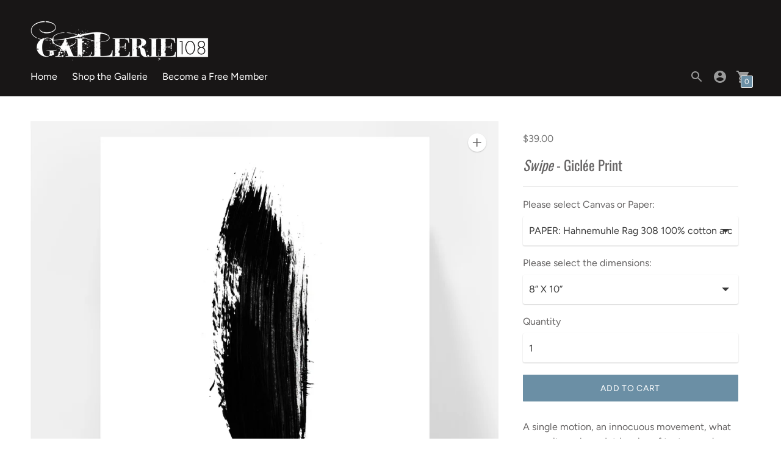

--- FILE ---
content_type: text/html; charset=utf-8
request_url: https://gallerie108.com/products/swipe-giclee-print
body_size: 26190
content:
<!DOCTYPE html>
<html class="no-js supports-no-cookies" lang='en'>
  <head>
    <meta charset='utf-8'>
    <meta name='viewport' content='width=device-width,initial-scale=1'>
    <meta name='theme-color' content="#6b8fa5">
    <link rel="preconnect" href="https://cdn.shopify.com" crossorigin>
    <link rel='canonical' href='https://gallerie108.com/products/swipe-giclee-print'><link rel="shortcut icon" href="//gallerie108.com/cdn/shop/files/favicon_32x32.jpg?v=1614287712" type="image/png">
    <title>
      G108 - Swipe - Giclée Print
      
      
      
        &ndash; Gallerie 108
      
    </title>

    





  
  
  
  
  




<meta name="description" content="A single motion, an innocuous movement, what power it can have. Intricacies of texture and shape form Swipe. Seen as simply a smear or a nexus of particles forming an impossible composition. Please select your preferred size and either a paper or canvas limited edition print using the menus above. Details Limited editi" />
<meta property="og:url" content="https://gallerie108.com/products/swipe-giclee-print">
<meta property="og:site_name" content="Gallerie 108">
<meta property="og:type" content="product">
<meta property="og:title" content="Swipe - Giclée Print">
<meta property="og:description" content="A single motion, an innocuous movement, what power it can have. Intricacies of texture and shape form Swipe. Seen as simply a smear or a nexus of particles forming an impossible composition. Please select your preferred size and either a paper or canvas limited edition print using the menus above. Details Limited editi">
<meta property="og:image" content="http://gallerie108.com/cdn/shop/products/G108_swipe_canvas_68965eff-b951-4fdb-8297-059993c5c96f_1024x.jpg?v=1652383390">
<meta property="og:image:secure_url" content="https://gallerie108.com/cdn/shop/products/G108_swipe_canvas_68965eff-b951-4fdb-8297-059993c5c96f_1024x.jpg?v=1652383390">
<meta property="og:price:amount" content="39.00">
<meta property="og:price:currency" content="USD">

<meta name="twitter:title" content="Swipe - Giclée Print">
<meta name="twitter:description" content="A single motion, an innocuous movement, what power it can have. Intricacies of texture and shape form Swipe. Seen as simply a smear or a nexus of particles forming an impossible composition. Please select your preferred size and either a paper or canvas limited edition print using the menus above. Details Limited editi">
<meta name="twitter:card" content="summary_large_image">
<meta name="twitter:image" content="https://gallerie108.com/cdn/shop/products/G108_swipe_canvas_68965eff-b951-4fdb-8297-059993c5c96f_1024x.jpg?v=1652383390">
<meta name="twitter:image:width" content="480">
<meta name="twitter:image:height" content="480">


    

    <script src="https://cdn.jsdelivr.net/npm/css-vars-ponyfill@1"></script>

    <script>
      document.documentElement.className = document.documentElement.className.replace('no-js', '');
      cssVars();

      window.theme = {
        strings: {
          name: "Gallerie 108",
          addToCart: "Add to Cart",
          soldOut: "Sold Out",
          unavailable: "Unavailable",
          quickCartCheckout: "Go to Checkout",
          collection: {
            filter: "Filter",
            sort: "Sort",
            apply: "Apply",
            show: "Show",
            manual: "Featured",
            price_ascending: "Price: Low to High",
            price_descending: "Price: High to Low",
            title_ascending: "A-Z",
            title_descending: "Z-A",
            created_ascending: "Oldest to Newest",
            created_descending: "Newest to Oldest",
            best_selling: "Best Selling",
          },

          cart: {
            general: {
              empty: "Your cart is currently empty."
            }
          },
          general: {
            menu: {
              logout: "Logout",
              login_register: "Login \/ Register"
            },
            products: {
              recently_viewed: "Recently Viewed",
              no_recently_viewed: "No recently viewed items."
            },
            search: {
              search: "Search",
              no_results: "Sorry, no results",
              placeholder: "What are you looking for?",
              quick_search: "Quick search",
              quick_search_results: {
                one: "Result",
                other: "Results"
              },
              submit: "Submit"
            }
          },
          products: {
            product: {
              view: "View the full product"
            }
          },
          layout: {
            cart: {
              title: "Cart"
            }
          }
        },
        moneyFormat: "${{amount}}"
      }

      
    </script>

    <style>@font-face {
  font-family: Montserrat;
  font-weight: 400;
  font-style: normal;
  src: url("//gallerie108.com/cdn/fonts/montserrat/montserrat_n4.81949fa0ac9fd2021e16436151e8eaa539321637.woff2") format("woff2"),
       url("//gallerie108.com/cdn/fonts/montserrat/montserrat_n4.a6c632ca7b62da89c3594789ba828388aac693fe.woff") format("woff");
}


  @font-face {
  font-family: Oswald;
  font-weight: 400;
  font-style: normal;
  src: url("//gallerie108.com/cdn/fonts/oswald/oswald_n4.7760ed7a63e536050f64bb0607ff70ce07a480bd.woff2") format("woff2"),
       url("//gallerie108.com/cdn/fonts/oswald/oswald_n4.ae5e497f60fc686568afe76e9ff1872693c533e9.woff") format("woff");
}

  @font-face {
  font-family: Oswald;
  font-weight: 500;
  font-style: normal;
  src: url("//gallerie108.com/cdn/fonts/oswald/oswald_n5.8ad4910bfdb43e150746ef7aa67f3553e3abe8e2.woff2") format("woff2"),
       url("//gallerie108.com/cdn/fonts/oswald/oswald_n5.93ee52108163c48c91111cf33b0a57021467b66e.woff") format("woff");
}

  

  @font-face {
  font-family: Figtree;
  font-weight: 400;
  font-style: normal;
  src: url("//gallerie108.com/cdn/fonts/figtree/figtree_n4.3c0838aba1701047e60be6a99a1b0a40ce9b8419.woff2") format("woff2"),
       url("//gallerie108.com/cdn/fonts/figtree/figtree_n4.c0575d1db21fc3821f17fd6617d3dee552312137.woff") format("woff");
}

  @font-face {
  font-family: Figtree;
  font-weight: 500;
  font-style: normal;
  src: url("//gallerie108.com/cdn/fonts/figtree/figtree_n5.3b6b7df38aa5986536945796e1f947445832047c.woff2") format("woff2"),
       url("//gallerie108.com/cdn/fonts/figtree/figtree_n5.f26bf6dcae278b0ed902605f6605fa3338e81dab.woff") format("woff");
}

  @font-face {
  font-family: Figtree;
  font-weight: 400;
  font-style: italic;
  src: url("//gallerie108.com/cdn/fonts/figtree/figtree_i4.89f7a4275c064845c304a4cf8a4a586060656db2.woff2") format("woff2"),
       url("//gallerie108.com/cdn/fonts/figtree/figtree_i4.6f955aaaafc55a22ffc1f32ecf3756859a5ad3e2.woff") format("woff");
}

  @font-face {
  font-family: Figtree;
  font-weight: 500;
  font-style: italic;
  src: url("//gallerie108.com/cdn/fonts/figtree/figtree_i5.969396f679a62854cf82dbf67acc5721e41351f0.woff2") format("woff2"),
       url("//gallerie108.com/cdn/fonts/figtree/figtree_i5.93bc1cad6c73ca9815f9777c49176dfc9d2890dd.woff") format("woff");
}


  :root {
    --color-accent: #6b8fa5;
    --color-text: #666464;
    --color-text-meta: #757575;
    --color-button-text: #ffffff;
    --color-bg: #ffffff;
    --color-border: #e2e2e2;
    --color-input: #ffffff;
    --color-input-text: #3a3a3a;
    --color-secondary-button: #f7f7f7;
    --color-secondary-button-text: #494949;
    --color-sale-badge: #b6534c;
    --color-success-message: #6b8fa5;
    --color-error-message: #b6534c;

    --color-header-text: #ffffff;
    --color-header-bg: #181616;
    --color-header-border: #e2e2e2;
    --color-header-icon: #9a9a9a;

    --color-contrast-text: #363636;
    --color-contrast-text-meta: #707070;
    --color-contrast-bg: #f9f9f9;
    --color-contrast-border: #e2e2e2;
    --color-contrast-input: #ffffff;
    --color-contrast-input-text: #7c7c7c;

    --color-navigation-text: #0a1a35;
    --color-navigation-text-meta: #6b8fa5;
    --color-navigation-bg: #ffffff;
    --color-navigation-border: #e2e2e2;
    --color-navigation-feature: #e2e2e2;

    --color-drawer-text: #ffffff;
    --color-drawer-text-meta: #0a1a35;
    --color-drawer-bg: #6b8fa5;
    --color-drawer-border: #0a1a35;

    --color-footer-text: #ffffff;
    --color-footer-text-meta: #737373;
    --color-footer-bg: #363636;
    --color-footer-border: #e2e2e2;
    --color-footer-input: #ffffff;
    --color-footer-input-text: #7c7c7c;

    --color-bg-overlay: rgba(102, 100, 100, 0.25);
    --color-transparent-body: rgba(102, 100, 100, 0.5);

    --font-logo: Montserrat, sans-serif;
    --font-logo-weight: 400;
    --font-logo-style: normal;

    --font-heading: Oswald, sans-serif;
    --font-heading-weight: 400;
    --font-heading-style: normal;
    --font-heading-bold-weight: 500;

    --font-body: Figtree, sans-serif;
    --font-body-weight: 400;
    --font-body-style: normal;
    --font-body-bold-weight: 500;

    --font-size-body-extra-small: 12px;
    --font-size-body-small: 14px;
    --font-size-body-base: 16px;
    --font-size-body-large: 18px;
    --font-size-body-extra-large: 21px;

    --font-size-heading-display: 34px;
    --font-size-heading-1: 23px;
    --font-size-heading-2: 20px;
    --font-size-heading-3: 17px;
  }
</style>
    <link href="//gallerie108.com/cdn/shop/t/16/assets/index.css?v=43995086824584855381618755259" rel="stylesheet" type="text/css" media="all" />

    <script>window.performance && window.performance.mark && window.performance.mark('shopify.content_for_header.start');</script><meta id="shopify-digital-wallet" name="shopify-digital-wallet" content="/4790517853/digital_wallets/dialog">
<meta name="shopify-checkout-api-token" content="0024fa8741f8b2457aabca42daa1d6f7">
<link rel="alternate" type="application/json+oembed" href="https://gallerie108.com/products/swipe-giclee-print.oembed">
<script async="async" src="/checkouts/internal/preloads.js?locale=en-US"></script>
<link rel="preconnect" href="https://shop.app" crossorigin="anonymous">
<script async="async" src="https://shop.app/checkouts/internal/preloads.js?locale=en-US&shop_id=4790517853" crossorigin="anonymous"></script>
<script id="apple-pay-shop-capabilities" type="application/json">{"shopId":4790517853,"countryCode":"US","currencyCode":"USD","merchantCapabilities":["supports3DS"],"merchantId":"gid:\/\/shopify\/Shop\/4790517853","merchantName":"Gallerie 108","requiredBillingContactFields":["postalAddress","email","phone"],"requiredShippingContactFields":["postalAddress","email","phone"],"shippingType":"shipping","supportedNetworks":["visa","masterCard","amex","discover","elo","jcb"],"total":{"type":"pending","label":"Gallerie 108","amount":"1.00"},"shopifyPaymentsEnabled":true,"supportsSubscriptions":true}</script>
<script id="shopify-features" type="application/json">{"accessToken":"0024fa8741f8b2457aabca42daa1d6f7","betas":["rich-media-storefront-analytics"],"domain":"gallerie108.com","predictiveSearch":true,"shopId":4790517853,"locale":"en"}</script>
<script>var Shopify = Shopify || {};
Shopify.shop = "gallerie108.myshopify.com";
Shopify.locale = "en";
Shopify.currency = {"active":"USD","rate":"1.0"};
Shopify.country = "US";
Shopify.theme = {"name":"Context - 4.18.21 ","id":121902629031,"schema_name":"Context","schema_version":"1.0.5","theme_store_id":870,"role":"main"};
Shopify.theme.handle = "null";
Shopify.theme.style = {"id":null,"handle":null};
Shopify.cdnHost = "gallerie108.com/cdn";
Shopify.routes = Shopify.routes || {};
Shopify.routes.root = "/";</script>
<script type="module">!function(o){(o.Shopify=o.Shopify||{}).modules=!0}(window);</script>
<script>!function(o){function n(){var o=[];function n(){o.push(Array.prototype.slice.apply(arguments))}return n.q=o,n}var t=o.Shopify=o.Shopify||{};t.loadFeatures=n(),t.autoloadFeatures=n()}(window);</script>
<script>
  window.ShopifyPay = window.ShopifyPay || {};
  window.ShopifyPay.apiHost = "shop.app\/pay";
  window.ShopifyPay.redirectState = null;
</script>
<script id="shop-js-analytics" type="application/json">{"pageType":"product"}</script>
<script defer="defer" async type="module" src="//gallerie108.com/cdn/shopifycloud/shop-js/modules/v2/client.init-shop-cart-sync_WVOgQShq.en.esm.js"></script>
<script defer="defer" async type="module" src="//gallerie108.com/cdn/shopifycloud/shop-js/modules/v2/chunk.common_C_13GLB1.esm.js"></script>
<script defer="defer" async type="module" src="//gallerie108.com/cdn/shopifycloud/shop-js/modules/v2/chunk.modal_CLfMGd0m.esm.js"></script>
<script type="module">
  await import("//gallerie108.com/cdn/shopifycloud/shop-js/modules/v2/client.init-shop-cart-sync_WVOgQShq.en.esm.js");
await import("//gallerie108.com/cdn/shopifycloud/shop-js/modules/v2/chunk.common_C_13GLB1.esm.js");
await import("//gallerie108.com/cdn/shopifycloud/shop-js/modules/v2/chunk.modal_CLfMGd0m.esm.js");

  window.Shopify.SignInWithShop?.initShopCartSync?.({"fedCMEnabled":true,"windoidEnabled":true});

</script>
<script>
  window.Shopify = window.Shopify || {};
  if (!window.Shopify.featureAssets) window.Shopify.featureAssets = {};
  window.Shopify.featureAssets['shop-js'] = {"shop-cart-sync":["modules/v2/client.shop-cart-sync_DuR37GeY.en.esm.js","modules/v2/chunk.common_C_13GLB1.esm.js","modules/v2/chunk.modal_CLfMGd0m.esm.js"],"init-fed-cm":["modules/v2/client.init-fed-cm_BucUoe6W.en.esm.js","modules/v2/chunk.common_C_13GLB1.esm.js","modules/v2/chunk.modal_CLfMGd0m.esm.js"],"shop-toast-manager":["modules/v2/client.shop-toast-manager_B0JfrpKj.en.esm.js","modules/v2/chunk.common_C_13GLB1.esm.js","modules/v2/chunk.modal_CLfMGd0m.esm.js"],"init-shop-cart-sync":["modules/v2/client.init-shop-cart-sync_WVOgQShq.en.esm.js","modules/v2/chunk.common_C_13GLB1.esm.js","modules/v2/chunk.modal_CLfMGd0m.esm.js"],"shop-button":["modules/v2/client.shop-button_B_U3bv27.en.esm.js","modules/v2/chunk.common_C_13GLB1.esm.js","modules/v2/chunk.modal_CLfMGd0m.esm.js"],"init-windoid":["modules/v2/client.init-windoid_DuP9q_di.en.esm.js","modules/v2/chunk.common_C_13GLB1.esm.js","modules/v2/chunk.modal_CLfMGd0m.esm.js"],"shop-cash-offers":["modules/v2/client.shop-cash-offers_BmULhtno.en.esm.js","modules/v2/chunk.common_C_13GLB1.esm.js","modules/v2/chunk.modal_CLfMGd0m.esm.js"],"pay-button":["modules/v2/client.pay-button_CrPSEbOK.en.esm.js","modules/v2/chunk.common_C_13GLB1.esm.js","modules/v2/chunk.modal_CLfMGd0m.esm.js"],"init-customer-accounts":["modules/v2/client.init-customer-accounts_jNk9cPYQ.en.esm.js","modules/v2/client.shop-login-button_DJ5ldayH.en.esm.js","modules/v2/chunk.common_C_13GLB1.esm.js","modules/v2/chunk.modal_CLfMGd0m.esm.js"],"avatar":["modules/v2/client.avatar_BTnouDA3.en.esm.js"],"checkout-modal":["modules/v2/client.checkout-modal_pBPyh9w8.en.esm.js","modules/v2/chunk.common_C_13GLB1.esm.js","modules/v2/chunk.modal_CLfMGd0m.esm.js"],"init-shop-for-new-customer-accounts":["modules/v2/client.init-shop-for-new-customer-accounts_BUoCy7a5.en.esm.js","modules/v2/client.shop-login-button_DJ5ldayH.en.esm.js","modules/v2/chunk.common_C_13GLB1.esm.js","modules/v2/chunk.modal_CLfMGd0m.esm.js"],"init-customer-accounts-sign-up":["modules/v2/client.init-customer-accounts-sign-up_CnczCz9H.en.esm.js","modules/v2/client.shop-login-button_DJ5ldayH.en.esm.js","modules/v2/chunk.common_C_13GLB1.esm.js","modules/v2/chunk.modal_CLfMGd0m.esm.js"],"init-shop-email-lookup-coordinator":["modules/v2/client.init-shop-email-lookup-coordinator_CzjY5t9o.en.esm.js","modules/v2/chunk.common_C_13GLB1.esm.js","modules/v2/chunk.modal_CLfMGd0m.esm.js"],"shop-follow-button":["modules/v2/client.shop-follow-button_CsYC63q7.en.esm.js","modules/v2/chunk.common_C_13GLB1.esm.js","modules/v2/chunk.modal_CLfMGd0m.esm.js"],"shop-login-button":["modules/v2/client.shop-login-button_DJ5ldayH.en.esm.js","modules/v2/chunk.common_C_13GLB1.esm.js","modules/v2/chunk.modal_CLfMGd0m.esm.js"],"shop-login":["modules/v2/client.shop-login_B9ccPdmx.en.esm.js","modules/v2/chunk.common_C_13GLB1.esm.js","modules/v2/chunk.modal_CLfMGd0m.esm.js"],"lead-capture":["modules/v2/client.lead-capture_D0K_KgYb.en.esm.js","modules/v2/chunk.common_C_13GLB1.esm.js","modules/v2/chunk.modal_CLfMGd0m.esm.js"],"payment-terms":["modules/v2/client.payment-terms_BWmiNN46.en.esm.js","modules/v2/chunk.common_C_13GLB1.esm.js","modules/v2/chunk.modal_CLfMGd0m.esm.js"]};
</script>
<script>(function() {
  var isLoaded = false;
  function asyncLoad() {
    if (isLoaded) return;
    isLoaded = true;
    var urls = ["https:\/\/chimpstatic.com\/mcjs-connected\/js\/users\/fdc7c9f17b543850216e438eb\/709d48025e1fad1c22d943de0.js?shop=gallerie108.myshopify.com","https:\/\/static.rechargecdn.com\/static\/js\/recharge.js?shop=gallerie108.myshopify.com","https:\/\/static.klaviyo.com\/onsite\/js\/klaviyo.js?company_id=RujU43\u0026shop=gallerie108.myshopify.com","https:\/\/static.klaviyo.com\/onsite\/js\/klaviyo.js?company_id=RujU43\u0026shop=gallerie108.myshopify.com"];
    for (var i = 0; i < urls.length; i++) {
      var s = document.createElement('script');
      s.type = 'text/javascript';
      s.async = true;
      s.src = urls[i];
      var x = document.getElementsByTagName('script')[0];
      x.parentNode.insertBefore(s, x);
    }
  };
  if(window.attachEvent) {
    window.attachEvent('onload', asyncLoad);
  } else {
    window.addEventListener('load', asyncLoad, false);
  }
})();</script>
<script id="__st">var __st={"a":4790517853,"offset":-18000,"reqid":"238840ef-59d9-47de-a7d1-48ecae280ccc-1769583309","pageurl":"gallerie108.com\/products\/swipe-giclee-print","u":"90a7129f3be4","p":"product","rtyp":"product","rid":5932854280359};</script>
<script>window.ShopifyPaypalV4VisibilityTracking = true;</script>
<script id="captcha-bootstrap">!function(){'use strict';const t='contact',e='account',n='new_comment',o=[[t,t],['blogs',n],['comments',n],[t,'customer']],c=[[e,'customer_login'],[e,'guest_login'],[e,'recover_customer_password'],[e,'create_customer']],r=t=>t.map((([t,e])=>`form[action*='/${t}']:not([data-nocaptcha='true']) input[name='form_type'][value='${e}']`)).join(','),a=t=>()=>t?[...document.querySelectorAll(t)].map((t=>t.form)):[];function s(){const t=[...o],e=r(t);return a(e)}const i='password',u='form_key',d=['recaptcha-v3-token','g-recaptcha-response','h-captcha-response',i],f=()=>{try{return window.sessionStorage}catch{return}},m='__shopify_v',_=t=>t.elements[u];function p(t,e,n=!1){try{const o=window.sessionStorage,c=JSON.parse(o.getItem(e)),{data:r}=function(t){const{data:e,action:n}=t;return t[m]||n?{data:e,action:n}:{data:t,action:n}}(c);for(const[e,n]of Object.entries(r))t.elements[e]&&(t.elements[e].value=n);n&&o.removeItem(e)}catch(o){console.error('form repopulation failed',{error:o})}}const l='form_type',E='cptcha';function T(t){t.dataset[E]=!0}const w=window,h=w.document,L='Shopify',v='ce_forms',y='captcha';let A=!1;((t,e)=>{const n=(g='f06e6c50-85a8-45c8-87d0-21a2b65856fe',I='https://cdn.shopify.com/shopifycloud/storefront-forms-hcaptcha/ce_storefront_forms_captcha_hcaptcha.v1.5.2.iife.js',D={infoText:'Protected by hCaptcha',privacyText:'Privacy',termsText:'Terms'},(t,e,n)=>{const o=w[L][v],c=o.bindForm;if(c)return c(t,g,e,D).then(n);var r;o.q.push([[t,g,e,D],n]),r=I,A||(h.body.append(Object.assign(h.createElement('script'),{id:'captcha-provider',async:!0,src:r})),A=!0)});var g,I,D;w[L]=w[L]||{},w[L][v]=w[L][v]||{},w[L][v].q=[],w[L][y]=w[L][y]||{},w[L][y].protect=function(t,e){n(t,void 0,e),T(t)},Object.freeze(w[L][y]),function(t,e,n,w,h,L){const[v,y,A,g]=function(t,e,n){const i=e?o:[],u=t?c:[],d=[...i,...u],f=r(d),m=r(i),_=r(d.filter((([t,e])=>n.includes(e))));return[a(f),a(m),a(_),s()]}(w,h,L),I=t=>{const e=t.target;return e instanceof HTMLFormElement?e:e&&e.form},D=t=>v().includes(t);t.addEventListener('submit',(t=>{const e=I(t);if(!e)return;const n=D(e)&&!e.dataset.hcaptchaBound&&!e.dataset.recaptchaBound,o=_(e),c=g().includes(e)&&(!o||!o.value);(n||c)&&t.preventDefault(),c&&!n&&(function(t){try{if(!f())return;!function(t){const e=f();if(!e)return;const n=_(t);if(!n)return;const o=n.value;o&&e.removeItem(o)}(t);const e=Array.from(Array(32),(()=>Math.random().toString(36)[2])).join('');!function(t,e){_(t)||t.append(Object.assign(document.createElement('input'),{type:'hidden',name:u})),t.elements[u].value=e}(t,e),function(t,e){const n=f();if(!n)return;const o=[...t.querySelectorAll(`input[type='${i}']`)].map((({name:t})=>t)),c=[...d,...o],r={};for(const[a,s]of new FormData(t).entries())c.includes(a)||(r[a]=s);n.setItem(e,JSON.stringify({[m]:1,action:t.action,data:r}))}(t,e)}catch(e){console.error('failed to persist form',e)}}(e),e.submit())}));const S=(t,e)=>{t&&!t.dataset[E]&&(n(t,e.some((e=>e===t))),T(t))};for(const o of['focusin','change'])t.addEventListener(o,(t=>{const e=I(t);D(e)&&S(e,y())}));const B=e.get('form_key'),M=e.get(l),P=B&&M;t.addEventListener('DOMContentLoaded',(()=>{const t=y();if(P)for(const e of t)e.elements[l].value===M&&p(e,B);[...new Set([...A(),...v().filter((t=>'true'===t.dataset.shopifyCaptcha))])].forEach((e=>S(e,t)))}))}(h,new URLSearchParams(w.location.search),n,t,e,['guest_login'])})(!0,!0)}();</script>
<script integrity="sha256-4kQ18oKyAcykRKYeNunJcIwy7WH5gtpwJnB7kiuLZ1E=" data-source-attribution="shopify.loadfeatures" defer="defer" src="//gallerie108.com/cdn/shopifycloud/storefront/assets/storefront/load_feature-a0a9edcb.js" crossorigin="anonymous"></script>
<script crossorigin="anonymous" defer="defer" src="//gallerie108.com/cdn/shopifycloud/storefront/assets/shopify_pay/storefront-65b4c6d7.js?v=20250812"></script>
<script data-source-attribution="shopify.dynamic_checkout.dynamic.init">var Shopify=Shopify||{};Shopify.PaymentButton=Shopify.PaymentButton||{isStorefrontPortableWallets:!0,init:function(){window.Shopify.PaymentButton.init=function(){};var t=document.createElement("script");t.src="https://gallerie108.com/cdn/shopifycloud/portable-wallets/latest/portable-wallets.en.js",t.type="module",document.head.appendChild(t)}};
</script>
<script data-source-attribution="shopify.dynamic_checkout.buyer_consent">
  function portableWalletsHideBuyerConsent(e){var t=document.getElementById("shopify-buyer-consent"),n=document.getElementById("shopify-subscription-policy-button");t&&n&&(t.classList.add("hidden"),t.setAttribute("aria-hidden","true"),n.removeEventListener("click",e))}function portableWalletsShowBuyerConsent(e){var t=document.getElementById("shopify-buyer-consent"),n=document.getElementById("shopify-subscription-policy-button");t&&n&&(t.classList.remove("hidden"),t.removeAttribute("aria-hidden"),n.addEventListener("click",e))}window.Shopify?.PaymentButton&&(window.Shopify.PaymentButton.hideBuyerConsent=portableWalletsHideBuyerConsent,window.Shopify.PaymentButton.showBuyerConsent=portableWalletsShowBuyerConsent);
</script>
<script data-source-attribution="shopify.dynamic_checkout.cart.bootstrap">document.addEventListener("DOMContentLoaded",(function(){function t(){return document.querySelector("shopify-accelerated-checkout-cart, shopify-accelerated-checkout")}if(t())Shopify.PaymentButton.init();else{new MutationObserver((function(e,n){t()&&(Shopify.PaymentButton.init(),n.disconnect())})).observe(document.body,{childList:!0,subtree:!0})}}));
</script>
<link id="shopify-accelerated-checkout-styles" rel="stylesheet" media="screen" href="https://gallerie108.com/cdn/shopifycloud/portable-wallets/latest/accelerated-checkout-backwards-compat.css" crossorigin="anonymous">
<style id="shopify-accelerated-checkout-cart">
        #shopify-buyer-consent {
  margin-top: 1em;
  display: inline-block;
  width: 100%;
}

#shopify-buyer-consent.hidden {
  display: none;
}

#shopify-subscription-policy-button {
  background: none;
  border: none;
  padding: 0;
  text-decoration: underline;
  font-size: inherit;
  cursor: pointer;
}

#shopify-subscription-policy-button::before {
  box-shadow: none;
}

      </style>

<script>window.performance && window.performance.mark && window.performance.mark('shopify.content_for_header.end');</script>
    
    <meta name="facebook-domain-verification" content="iir645t54lxsd271o9eh2h1mkbddim" />
    
  <link href="https://monorail-edge.shopifysvc.com" rel="dns-prefetch">
<script>(function(){if ("sendBeacon" in navigator && "performance" in window) {try {var session_token_from_headers = performance.getEntriesByType('navigation')[0].serverTiming.find(x => x.name == '_s').description;} catch {var session_token_from_headers = undefined;}var session_cookie_matches = document.cookie.match(/_shopify_s=([^;]*)/);var session_token_from_cookie = session_cookie_matches && session_cookie_matches.length === 2 ? session_cookie_matches[1] : "";var session_token = session_token_from_headers || session_token_from_cookie || "";function handle_abandonment_event(e) {var entries = performance.getEntries().filter(function(entry) {return /monorail-edge.shopifysvc.com/.test(entry.name);});if (!window.abandonment_tracked && entries.length === 0) {window.abandonment_tracked = true;var currentMs = Date.now();var navigation_start = performance.timing.navigationStart;var payload = {shop_id: 4790517853,url: window.location.href,navigation_start,duration: currentMs - navigation_start,session_token,page_type: "product"};window.navigator.sendBeacon("https://monorail-edge.shopifysvc.com/v1/produce", JSON.stringify({schema_id: "online_store_buyer_site_abandonment/1.1",payload: payload,metadata: {event_created_at_ms: currentMs,event_sent_at_ms: currentMs}}));}}window.addEventListener('pagehide', handle_abandonment_event);}}());</script>
<script id="web-pixels-manager-setup">(function e(e,d,r,n,o){if(void 0===o&&(o={}),!Boolean(null===(a=null===(i=window.Shopify)||void 0===i?void 0:i.analytics)||void 0===a?void 0:a.replayQueue)){var i,a;window.Shopify=window.Shopify||{};var t=window.Shopify;t.analytics=t.analytics||{};var s=t.analytics;s.replayQueue=[],s.publish=function(e,d,r){return s.replayQueue.push([e,d,r]),!0};try{self.performance.mark("wpm:start")}catch(e){}var l=function(){var e={modern:/Edge?\/(1{2}[4-9]|1[2-9]\d|[2-9]\d{2}|\d{4,})\.\d+(\.\d+|)|Firefox\/(1{2}[4-9]|1[2-9]\d|[2-9]\d{2}|\d{4,})\.\d+(\.\d+|)|Chrom(ium|e)\/(9{2}|\d{3,})\.\d+(\.\d+|)|(Maci|X1{2}).+ Version\/(15\.\d+|(1[6-9]|[2-9]\d|\d{3,})\.\d+)([,.]\d+|)( \(\w+\)|)( Mobile\/\w+|) Safari\/|Chrome.+OPR\/(9{2}|\d{3,})\.\d+\.\d+|(CPU[ +]OS|iPhone[ +]OS|CPU[ +]iPhone|CPU IPhone OS|CPU iPad OS)[ +]+(15[._]\d+|(1[6-9]|[2-9]\d|\d{3,})[._]\d+)([._]\d+|)|Android:?[ /-](13[3-9]|1[4-9]\d|[2-9]\d{2}|\d{4,})(\.\d+|)(\.\d+|)|Android.+Firefox\/(13[5-9]|1[4-9]\d|[2-9]\d{2}|\d{4,})\.\d+(\.\d+|)|Android.+Chrom(ium|e)\/(13[3-9]|1[4-9]\d|[2-9]\d{2}|\d{4,})\.\d+(\.\d+|)|SamsungBrowser\/([2-9]\d|\d{3,})\.\d+/,legacy:/Edge?\/(1[6-9]|[2-9]\d|\d{3,})\.\d+(\.\d+|)|Firefox\/(5[4-9]|[6-9]\d|\d{3,})\.\d+(\.\d+|)|Chrom(ium|e)\/(5[1-9]|[6-9]\d|\d{3,})\.\d+(\.\d+|)([\d.]+$|.*Safari\/(?![\d.]+ Edge\/[\d.]+$))|(Maci|X1{2}).+ Version\/(10\.\d+|(1[1-9]|[2-9]\d|\d{3,})\.\d+)([,.]\d+|)( \(\w+\)|)( Mobile\/\w+|) Safari\/|Chrome.+OPR\/(3[89]|[4-9]\d|\d{3,})\.\d+\.\d+|(CPU[ +]OS|iPhone[ +]OS|CPU[ +]iPhone|CPU IPhone OS|CPU iPad OS)[ +]+(10[._]\d+|(1[1-9]|[2-9]\d|\d{3,})[._]\d+)([._]\d+|)|Android:?[ /-](13[3-9]|1[4-9]\d|[2-9]\d{2}|\d{4,})(\.\d+|)(\.\d+|)|Mobile Safari.+OPR\/([89]\d|\d{3,})\.\d+\.\d+|Android.+Firefox\/(13[5-9]|1[4-9]\d|[2-9]\d{2}|\d{4,})\.\d+(\.\d+|)|Android.+Chrom(ium|e)\/(13[3-9]|1[4-9]\d|[2-9]\d{2}|\d{4,})\.\d+(\.\d+|)|Android.+(UC? ?Browser|UCWEB|U3)[ /]?(15\.([5-9]|\d{2,})|(1[6-9]|[2-9]\d|\d{3,})\.\d+)\.\d+|SamsungBrowser\/(5\.\d+|([6-9]|\d{2,})\.\d+)|Android.+MQ{2}Browser\/(14(\.(9|\d{2,})|)|(1[5-9]|[2-9]\d|\d{3,})(\.\d+|))(\.\d+|)|K[Aa][Ii]OS\/(3\.\d+|([4-9]|\d{2,})\.\d+)(\.\d+|)/},d=e.modern,r=e.legacy,n=navigator.userAgent;return n.match(d)?"modern":n.match(r)?"legacy":"unknown"}(),u="modern"===l?"modern":"legacy",c=(null!=n?n:{modern:"",legacy:""})[u],f=function(e){return[e.baseUrl,"/wpm","/b",e.hashVersion,"modern"===e.buildTarget?"m":"l",".js"].join("")}({baseUrl:d,hashVersion:r,buildTarget:u}),m=function(e){var d=e.version,r=e.bundleTarget,n=e.surface,o=e.pageUrl,i=e.monorailEndpoint;return{emit:function(e){var a=e.status,t=e.errorMsg,s=(new Date).getTime(),l=JSON.stringify({metadata:{event_sent_at_ms:s},events:[{schema_id:"web_pixels_manager_load/3.1",payload:{version:d,bundle_target:r,page_url:o,status:a,surface:n,error_msg:t},metadata:{event_created_at_ms:s}}]});if(!i)return console&&console.warn&&console.warn("[Web Pixels Manager] No Monorail endpoint provided, skipping logging."),!1;try{return self.navigator.sendBeacon.bind(self.navigator)(i,l)}catch(e){}var u=new XMLHttpRequest;try{return u.open("POST",i,!0),u.setRequestHeader("Content-Type","text/plain"),u.send(l),!0}catch(e){return console&&console.warn&&console.warn("[Web Pixels Manager] Got an unhandled error while logging to Monorail."),!1}}}}({version:r,bundleTarget:l,surface:e.surface,pageUrl:self.location.href,monorailEndpoint:e.monorailEndpoint});try{o.browserTarget=l,function(e){var d=e.src,r=e.async,n=void 0===r||r,o=e.onload,i=e.onerror,a=e.sri,t=e.scriptDataAttributes,s=void 0===t?{}:t,l=document.createElement("script"),u=document.querySelector("head"),c=document.querySelector("body");if(l.async=n,l.src=d,a&&(l.integrity=a,l.crossOrigin="anonymous"),s)for(var f in s)if(Object.prototype.hasOwnProperty.call(s,f))try{l.dataset[f]=s[f]}catch(e){}if(o&&l.addEventListener("load",o),i&&l.addEventListener("error",i),u)u.appendChild(l);else{if(!c)throw new Error("Did not find a head or body element to append the script");c.appendChild(l)}}({src:f,async:!0,onload:function(){if(!function(){var e,d;return Boolean(null===(d=null===(e=window.Shopify)||void 0===e?void 0:e.analytics)||void 0===d?void 0:d.initialized)}()){var d=window.webPixelsManager.init(e)||void 0;if(d){var r=window.Shopify.analytics;r.replayQueue.forEach((function(e){var r=e[0],n=e[1],o=e[2];d.publishCustomEvent(r,n,o)})),r.replayQueue=[],r.publish=d.publishCustomEvent,r.visitor=d.visitor,r.initialized=!0}}},onerror:function(){return m.emit({status:"failed",errorMsg:"".concat(f," has failed to load")})},sri:function(e){var d=/^sha384-[A-Za-z0-9+/=]+$/;return"string"==typeof e&&d.test(e)}(c)?c:"",scriptDataAttributes:o}),m.emit({status:"loading"})}catch(e){m.emit({status:"failed",errorMsg:(null==e?void 0:e.message)||"Unknown error"})}}})({shopId: 4790517853,storefrontBaseUrl: "https://gallerie108.com",extensionsBaseUrl: "https://extensions.shopifycdn.com/cdn/shopifycloud/web-pixels-manager",monorailEndpoint: "https://monorail-edge.shopifysvc.com/unstable/produce_batch",surface: "storefront-renderer",enabledBetaFlags: ["2dca8a86"],webPixelsConfigList: [{"id":"563216551","configuration":"{\"config\":\"{\\\"pixel_id\\\":\\\"G-CCHEWQMFKD\\\",\\\"gtag_events\\\":[{\\\"type\\\":\\\"purchase\\\",\\\"action_label\\\":\\\"G-CCHEWQMFKD\\\"},{\\\"type\\\":\\\"page_view\\\",\\\"action_label\\\":\\\"G-CCHEWQMFKD\\\"},{\\\"type\\\":\\\"view_item\\\",\\\"action_label\\\":\\\"G-CCHEWQMFKD\\\"},{\\\"type\\\":\\\"search\\\",\\\"action_label\\\":\\\"G-CCHEWQMFKD\\\"},{\\\"type\\\":\\\"add_to_cart\\\",\\\"action_label\\\":\\\"G-CCHEWQMFKD\\\"},{\\\"type\\\":\\\"begin_checkout\\\",\\\"action_label\\\":\\\"G-CCHEWQMFKD\\\"},{\\\"type\\\":\\\"add_payment_info\\\",\\\"action_label\\\":\\\"G-CCHEWQMFKD\\\"}],\\\"enable_monitoring_mode\\\":false}\"}","eventPayloadVersion":"v1","runtimeContext":"OPEN","scriptVersion":"b2a88bafab3e21179ed38636efcd8a93","type":"APP","apiClientId":1780363,"privacyPurposes":[],"dataSharingAdjustments":{"protectedCustomerApprovalScopes":["read_customer_address","read_customer_email","read_customer_name","read_customer_personal_data","read_customer_phone"]}},{"id":"137920679","configuration":"{\"pixel_id\":\"239763690214948\",\"pixel_type\":\"facebook_pixel\",\"metaapp_system_user_token\":\"-\"}","eventPayloadVersion":"v1","runtimeContext":"OPEN","scriptVersion":"ca16bc87fe92b6042fbaa3acc2fbdaa6","type":"APP","apiClientId":2329312,"privacyPurposes":["ANALYTICS","MARKETING","SALE_OF_DATA"],"dataSharingAdjustments":{"protectedCustomerApprovalScopes":["read_customer_address","read_customer_email","read_customer_name","read_customer_personal_data","read_customer_phone"]}},{"id":"100663463","eventPayloadVersion":"v1","runtimeContext":"LAX","scriptVersion":"1","type":"CUSTOM","privacyPurposes":["ANALYTICS"],"name":"Google Analytics tag (migrated)"},{"id":"shopify-app-pixel","configuration":"{}","eventPayloadVersion":"v1","runtimeContext":"STRICT","scriptVersion":"0450","apiClientId":"shopify-pixel","type":"APP","privacyPurposes":["ANALYTICS","MARKETING"]},{"id":"shopify-custom-pixel","eventPayloadVersion":"v1","runtimeContext":"LAX","scriptVersion":"0450","apiClientId":"shopify-pixel","type":"CUSTOM","privacyPurposes":["ANALYTICS","MARKETING"]}],isMerchantRequest: false,initData: {"shop":{"name":"Gallerie 108","paymentSettings":{"currencyCode":"USD"},"myshopifyDomain":"gallerie108.myshopify.com","countryCode":"US","storefrontUrl":"https:\/\/gallerie108.com"},"customer":null,"cart":null,"checkout":null,"productVariants":[{"price":{"amount":39.0,"currencyCode":"USD"},"product":{"title":"\u003ci\u003eSwipe\u003c\/i\u003e - Giclée Print","vendor":"Gallerie 108","id":"5932854280359","untranslatedTitle":"\u003ci\u003eSwipe\u003c\/i\u003e - Giclée Print","url":"\/products\/swipe-giclee-print","type":"Giclée Fine Art Print"},"id":"37139631145127","image":{"src":"\/\/gallerie108.com\/cdn\/shop\/products\/G108_swipe_paper.jpg?v=1652383390"},"sku":"","title":"PAPER: Hahnemuhle Rag 308 100% cotton archival fine art paper \/ 8” X 10”","untranslatedTitle":"PAPER: Hahnemuhle Rag 308 100% cotton archival fine art paper \/ 8” X 10”"},{"price":{"amount":65.0,"currencyCode":"USD"},"product":{"title":"\u003ci\u003eSwipe\u003c\/i\u003e - Giclée Print","vendor":"Gallerie 108","id":"5932854280359","untranslatedTitle":"\u003ci\u003eSwipe\u003c\/i\u003e - Giclée Print","url":"\/products\/swipe-giclee-print","type":"Giclée Fine Art Print"},"id":"37139631210663","image":{"src":"\/\/gallerie108.com\/cdn\/shop\/products\/G108_swipe_paper.jpg?v=1652383390"},"sku":"","title":"PAPER: Hahnemuhle Rag 308 100% cotton archival fine art paper \/ 11” x 14”","untranslatedTitle":"PAPER: Hahnemuhle Rag 308 100% cotton archival fine art paper \/ 11” x 14”"},{"price":{"amount":145.0,"currencyCode":"USD"},"product":{"title":"\u003ci\u003eSwipe\u003c\/i\u003e - Giclée Print","vendor":"Gallerie 108","id":"5932854280359","untranslatedTitle":"\u003ci\u003eSwipe\u003c\/i\u003e - Giclée Print","url":"\/products\/swipe-giclee-print","type":"Giclée Fine Art Print"},"id":"37139631276199","image":{"src":"\/\/gallerie108.com\/cdn\/shop\/products\/G108_swipe_paper.jpg?v=1652383390"},"sku":"","title":"PAPER: Hahnemuhle Rag 308 100% cotton archival fine art paper \/ 18” X 24”","untranslatedTitle":"PAPER: Hahnemuhle Rag 308 100% cotton archival fine art paper \/ 18” X 24”"},{"price":{"amount":229.0,"currencyCode":"USD"},"product":{"title":"\u003ci\u003eSwipe\u003c\/i\u003e - Giclée Print","vendor":"Gallerie 108","id":"5932854280359","untranslatedTitle":"\u003ci\u003eSwipe\u003c\/i\u003e - Giclée Print","url":"\/products\/swipe-giclee-print","type":"Giclée Fine Art Print"},"id":"37139631308967","image":{"src":"\/\/gallerie108.com\/cdn\/shop\/products\/G108_swipe_paper.jpg?v=1652383390"},"sku":"","title":"PAPER: Hahnemuhle Rag 308 100% cotton archival fine art paper \/ 24” X 30”","untranslatedTitle":"PAPER: Hahnemuhle Rag 308 100% cotton archival fine art paper \/ 24” X 30”"},{"price":{"amount":119.0,"currencyCode":"USD"},"product":{"title":"\u003ci\u003eSwipe\u003c\/i\u003e - Giclée Print","vendor":"Gallerie 108","id":"5932854280359","untranslatedTitle":"\u003ci\u003eSwipe\u003c\/i\u003e - Giclée Print","url":"\/products\/swipe-giclee-print","type":"Giclée Fine Art Print"},"id":"37139631374503","image":{"src":"\/\/gallerie108.com\/cdn\/shop\/products\/G108_swipe_canvas.jpg?v=1652383390"},"sku":"","title":"CANVAS: 1.5” deep 400 gsm - 18 mil archival canvas \/ 8” X 10”","untranslatedTitle":"CANVAS: 1.5” deep 400 gsm - 18 mil archival canvas \/ 8” X 10”"},{"price":{"amount":174.0,"currencyCode":"USD"},"product":{"title":"\u003ci\u003eSwipe\u003c\/i\u003e - Giclée Print","vendor":"Gallerie 108","id":"5932854280359","untranslatedTitle":"\u003ci\u003eSwipe\u003c\/i\u003e - Giclée Print","url":"\/products\/swipe-giclee-print","type":"Giclée Fine Art Print"},"id":"37139631440039","image":{"src":"\/\/gallerie108.com\/cdn\/shop\/products\/G108_swipe_canvas.jpg?v=1652383390"},"sku":"","title":"CANVAS: 1.5” deep 400 gsm - 18 mil archival canvas \/ 11” x 14”","untranslatedTitle":"CANVAS: 1.5” deep 400 gsm - 18 mil archival canvas \/ 11” x 14”"},{"price":{"amount":319.0,"currencyCode":"USD"},"product":{"title":"\u003ci\u003eSwipe\u003c\/i\u003e - Giclée Print","vendor":"Gallerie 108","id":"5932854280359","untranslatedTitle":"\u003ci\u003eSwipe\u003c\/i\u003e - Giclée Print","url":"\/products\/swipe-giclee-print","type":"Giclée Fine Art Print"},"id":"37139631505575","image":{"src":"\/\/gallerie108.com\/cdn\/shop\/products\/G108_swipe_canvas.jpg?v=1652383390"},"sku":"","title":"CANVAS: 1.5” deep 400 gsm - 18 mil archival canvas \/ 18” X 24”","untranslatedTitle":"CANVAS: 1.5” deep 400 gsm - 18 mil archival canvas \/ 18” X 24”"},{"price":{"amount":450.0,"currencyCode":"USD"},"product":{"title":"\u003ci\u003eSwipe\u003c\/i\u003e - Giclée Print","vendor":"Gallerie 108","id":"5932854280359","untranslatedTitle":"\u003ci\u003eSwipe\u003c\/i\u003e - Giclée Print","url":"\/products\/swipe-giclee-print","type":"Giclée Fine Art Print"},"id":"37139631571111","image":{"src":"\/\/gallerie108.com\/cdn\/shop\/products\/G108_swipe_canvas.jpg?v=1652383390"},"sku":"","title":"CANVAS: 1.5” deep 400 gsm - 18 mil archival canvas \/ 24” X 30”","untranslatedTitle":"CANVAS: 1.5” deep 400 gsm - 18 mil archival canvas \/ 24” X 30”"}],"purchasingCompany":null},},"https://gallerie108.com/cdn","fcfee988w5aeb613cpc8e4bc33m6693e112",{"modern":"","legacy":""},{"shopId":"4790517853","storefrontBaseUrl":"https:\/\/gallerie108.com","extensionBaseUrl":"https:\/\/extensions.shopifycdn.com\/cdn\/shopifycloud\/web-pixels-manager","surface":"storefront-renderer","enabledBetaFlags":"[\"2dca8a86\"]","isMerchantRequest":"false","hashVersion":"fcfee988w5aeb613cpc8e4bc33m6693e112","publish":"custom","events":"[[\"page_viewed\",{}],[\"product_viewed\",{\"productVariant\":{\"price\":{\"amount\":39.0,\"currencyCode\":\"USD\"},\"product\":{\"title\":\"\u003ci\u003eSwipe\u003c\/i\u003e - Giclée Print\",\"vendor\":\"Gallerie 108\",\"id\":\"5932854280359\",\"untranslatedTitle\":\"\u003ci\u003eSwipe\u003c\/i\u003e - Giclée Print\",\"url\":\"\/products\/swipe-giclee-print\",\"type\":\"Giclée Fine Art Print\"},\"id\":\"37139631145127\",\"image\":{\"src\":\"\/\/gallerie108.com\/cdn\/shop\/products\/G108_swipe_paper.jpg?v=1652383390\"},\"sku\":\"\",\"title\":\"PAPER: Hahnemuhle Rag 308 100% cotton archival fine art paper \/ 8” X 10”\",\"untranslatedTitle\":\"PAPER: Hahnemuhle Rag 308 100% cotton archival fine art paper \/ 8” X 10”\"}}]]"});</script><script>
  window.ShopifyAnalytics = window.ShopifyAnalytics || {};
  window.ShopifyAnalytics.meta = window.ShopifyAnalytics.meta || {};
  window.ShopifyAnalytics.meta.currency = 'USD';
  var meta = {"product":{"id":5932854280359,"gid":"gid:\/\/shopify\/Product\/5932854280359","vendor":"Gallerie 108","type":"Giclée Fine Art Print","handle":"swipe-giclee-print","variants":[{"id":37139631145127,"price":3900,"name":"\u003ci\u003eSwipe\u003c\/i\u003e - Giclée Print - PAPER: Hahnemuhle Rag 308 100% cotton archival fine art paper \/ 8” X 10”","public_title":"PAPER: Hahnemuhle Rag 308 100% cotton archival fine art paper \/ 8” X 10”","sku":""},{"id":37139631210663,"price":6500,"name":"\u003ci\u003eSwipe\u003c\/i\u003e - Giclée Print - PAPER: Hahnemuhle Rag 308 100% cotton archival fine art paper \/ 11” x 14”","public_title":"PAPER: Hahnemuhle Rag 308 100% cotton archival fine art paper \/ 11” x 14”","sku":""},{"id":37139631276199,"price":14500,"name":"\u003ci\u003eSwipe\u003c\/i\u003e - Giclée Print - PAPER: Hahnemuhle Rag 308 100% cotton archival fine art paper \/ 18” X 24”","public_title":"PAPER: Hahnemuhle Rag 308 100% cotton archival fine art paper \/ 18” X 24”","sku":""},{"id":37139631308967,"price":22900,"name":"\u003ci\u003eSwipe\u003c\/i\u003e - Giclée Print - PAPER: Hahnemuhle Rag 308 100% cotton archival fine art paper \/ 24” X 30”","public_title":"PAPER: Hahnemuhle Rag 308 100% cotton archival fine art paper \/ 24” X 30”","sku":""},{"id":37139631374503,"price":11900,"name":"\u003ci\u003eSwipe\u003c\/i\u003e - Giclée Print - CANVAS: 1.5” deep 400 gsm - 18 mil archival canvas \/ 8” X 10”","public_title":"CANVAS: 1.5” deep 400 gsm - 18 mil archival canvas \/ 8” X 10”","sku":""},{"id":37139631440039,"price":17400,"name":"\u003ci\u003eSwipe\u003c\/i\u003e - Giclée Print - CANVAS: 1.5” deep 400 gsm - 18 mil archival canvas \/ 11” x 14”","public_title":"CANVAS: 1.5” deep 400 gsm - 18 mil archival canvas \/ 11” x 14”","sku":""},{"id":37139631505575,"price":31900,"name":"\u003ci\u003eSwipe\u003c\/i\u003e - Giclée Print - CANVAS: 1.5” deep 400 gsm - 18 mil archival canvas \/ 18” X 24”","public_title":"CANVAS: 1.5” deep 400 gsm - 18 mil archival canvas \/ 18” X 24”","sku":""},{"id":37139631571111,"price":45000,"name":"\u003ci\u003eSwipe\u003c\/i\u003e - Giclée Print - CANVAS: 1.5” deep 400 gsm - 18 mil archival canvas \/ 24” X 30”","public_title":"CANVAS: 1.5” deep 400 gsm - 18 mil archival canvas \/ 24” X 30”","sku":""}],"remote":false},"page":{"pageType":"product","resourceType":"product","resourceId":5932854280359,"requestId":"238840ef-59d9-47de-a7d1-48ecae280ccc-1769583309"}};
  for (var attr in meta) {
    window.ShopifyAnalytics.meta[attr] = meta[attr];
  }
</script>
<script class="analytics">
  (function () {
    var customDocumentWrite = function(content) {
      var jquery = null;

      if (window.jQuery) {
        jquery = window.jQuery;
      } else if (window.Checkout && window.Checkout.$) {
        jquery = window.Checkout.$;
      }

      if (jquery) {
        jquery('body').append(content);
      }
    };

    var hasLoggedConversion = function(token) {
      if (token) {
        return document.cookie.indexOf('loggedConversion=' + token) !== -1;
      }
      return false;
    }

    var setCookieIfConversion = function(token) {
      if (token) {
        var twoMonthsFromNow = new Date(Date.now());
        twoMonthsFromNow.setMonth(twoMonthsFromNow.getMonth() + 2);

        document.cookie = 'loggedConversion=' + token + '; expires=' + twoMonthsFromNow;
      }
    }

    var trekkie = window.ShopifyAnalytics.lib = window.trekkie = window.trekkie || [];
    if (trekkie.integrations) {
      return;
    }
    trekkie.methods = [
      'identify',
      'page',
      'ready',
      'track',
      'trackForm',
      'trackLink'
    ];
    trekkie.factory = function(method) {
      return function() {
        var args = Array.prototype.slice.call(arguments);
        args.unshift(method);
        trekkie.push(args);
        return trekkie;
      };
    };
    for (var i = 0; i < trekkie.methods.length; i++) {
      var key = trekkie.methods[i];
      trekkie[key] = trekkie.factory(key);
    }
    trekkie.load = function(config) {
      trekkie.config = config || {};
      trekkie.config.initialDocumentCookie = document.cookie;
      var first = document.getElementsByTagName('script')[0];
      var script = document.createElement('script');
      script.type = 'text/javascript';
      script.onerror = function(e) {
        var scriptFallback = document.createElement('script');
        scriptFallback.type = 'text/javascript';
        scriptFallback.onerror = function(error) {
                var Monorail = {
      produce: function produce(monorailDomain, schemaId, payload) {
        var currentMs = new Date().getTime();
        var event = {
          schema_id: schemaId,
          payload: payload,
          metadata: {
            event_created_at_ms: currentMs,
            event_sent_at_ms: currentMs
          }
        };
        return Monorail.sendRequest("https://" + monorailDomain + "/v1/produce", JSON.stringify(event));
      },
      sendRequest: function sendRequest(endpointUrl, payload) {
        // Try the sendBeacon API
        if (window && window.navigator && typeof window.navigator.sendBeacon === 'function' && typeof window.Blob === 'function' && !Monorail.isIos12()) {
          var blobData = new window.Blob([payload], {
            type: 'text/plain'
          });

          if (window.navigator.sendBeacon(endpointUrl, blobData)) {
            return true;
          } // sendBeacon was not successful

        } // XHR beacon

        var xhr = new XMLHttpRequest();

        try {
          xhr.open('POST', endpointUrl);
          xhr.setRequestHeader('Content-Type', 'text/plain');
          xhr.send(payload);
        } catch (e) {
          console.log(e);
        }

        return false;
      },
      isIos12: function isIos12() {
        return window.navigator.userAgent.lastIndexOf('iPhone; CPU iPhone OS 12_') !== -1 || window.navigator.userAgent.lastIndexOf('iPad; CPU OS 12_') !== -1;
      }
    };
    Monorail.produce('monorail-edge.shopifysvc.com',
      'trekkie_storefront_load_errors/1.1',
      {shop_id: 4790517853,
      theme_id: 121902629031,
      app_name: "storefront",
      context_url: window.location.href,
      source_url: "//gallerie108.com/cdn/s/trekkie.storefront.a804e9514e4efded663580eddd6991fcc12b5451.min.js"});

        };
        scriptFallback.async = true;
        scriptFallback.src = '//gallerie108.com/cdn/s/trekkie.storefront.a804e9514e4efded663580eddd6991fcc12b5451.min.js';
        first.parentNode.insertBefore(scriptFallback, first);
      };
      script.async = true;
      script.src = '//gallerie108.com/cdn/s/trekkie.storefront.a804e9514e4efded663580eddd6991fcc12b5451.min.js';
      first.parentNode.insertBefore(script, first);
    };
    trekkie.load(
      {"Trekkie":{"appName":"storefront","development":false,"defaultAttributes":{"shopId":4790517853,"isMerchantRequest":null,"themeId":121902629031,"themeCityHash":"1921503356046604506","contentLanguage":"en","currency":"USD","eventMetadataId":"4e1f0069-a19a-4145-afe5-80e61d5e86cd"},"isServerSideCookieWritingEnabled":true,"monorailRegion":"shop_domain","enabledBetaFlags":["65f19447","b5387b81"]},"Session Attribution":{},"S2S":{"facebookCapiEnabled":true,"source":"trekkie-storefront-renderer","apiClientId":580111}}
    );

    var loaded = false;
    trekkie.ready(function() {
      if (loaded) return;
      loaded = true;

      window.ShopifyAnalytics.lib = window.trekkie;

      var originalDocumentWrite = document.write;
      document.write = customDocumentWrite;
      try { window.ShopifyAnalytics.merchantGoogleAnalytics.call(this); } catch(error) {};
      document.write = originalDocumentWrite;

      window.ShopifyAnalytics.lib.page(null,{"pageType":"product","resourceType":"product","resourceId":5932854280359,"requestId":"238840ef-59d9-47de-a7d1-48ecae280ccc-1769583309","shopifyEmitted":true});

      var match = window.location.pathname.match(/checkouts\/(.+)\/(thank_you|post_purchase)/)
      var token = match? match[1]: undefined;
      if (!hasLoggedConversion(token)) {
        setCookieIfConversion(token);
        window.ShopifyAnalytics.lib.track("Viewed Product",{"currency":"USD","variantId":37139631145127,"productId":5932854280359,"productGid":"gid:\/\/shopify\/Product\/5932854280359","name":"\u003ci\u003eSwipe\u003c\/i\u003e - Giclée Print - PAPER: Hahnemuhle Rag 308 100% cotton archival fine art paper \/ 8” X 10”","price":"39.00","sku":"","brand":"Gallerie 108","variant":"PAPER: Hahnemuhle Rag 308 100% cotton archival fine art paper \/ 8” X 10”","category":"Giclée Fine Art Print","nonInteraction":true,"remote":false},undefined,undefined,{"shopifyEmitted":true});
      window.ShopifyAnalytics.lib.track("monorail:\/\/trekkie_storefront_viewed_product\/1.1",{"currency":"USD","variantId":37139631145127,"productId":5932854280359,"productGid":"gid:\/\/shopify\/Product\/5932854280359","name":"\u003ci\u003eSwipe\u003c\/i\u003e - Giclée Print - PAPER: Hahnemuhle Rag 308 100% cotton archival fine art paper \/ 8” X 10”","price":"39.00","sku":"","brand":"Gallerie 108","variant":"PAPER: Hahnemuhle Rag 308 100% cotton archival fine art paper \/ 8” X 10”","category":"Giclée Fine Art Print","nonInteraction":true,"remote":false,"referer":"https:\/\/gallerie108.com\/products\/swipe-giclee-print"});
      }
    });


        var eventsListenerScript = document.createElement('script');
        eventsListenerScript.async = true;
        eventsListenerScript.src = "//gallerie108.com/cdn/shopifycloud/storefront/assets/shop_events_listener-3da45d37.js";
        document.getElementsByTagName('head')[0].appendChild(eventsListenerScript);

})();</script>
  <script>
  if (!window.ga || (window.ga && typeof window.ga !== 'function')) {
    window.ga = function ga() {
      (window.ga.q = window.ga.q || []).push(arguments);
      if (window.Shopify && window.Shopify.analytics && typeof window.Shopify.analytics.publish === 'function') {
        window.Shopify.analytics.publish("ga_stub_called", {}, {sendTo: "google_osp_migration"});
      }
      console.error("Shopify's Google Analytics stub called with:", Array.from(arguments), "\nSee https://help.shopify.com/manual/promoting-marketing/pixels/pixel-migration#google for more information.");
    };
    if (window.Shopify && window.Shopify.analytics && typeof window.Shopify.analytics.publish === 'function') {
      window.Shopify.analytics.publish("ga_stub_initialized", {}, {sendTo: "google_osp_migration"});
    }
  }
</script>
<script
  defer
  src="https://gallerie108.com/cdn/shopifycloud/perf-kit/shopify-perf-kit-3.1.0.min.js"
  data-application="storefront-renderer"
  data-shop-id="4790517853"
  data-render-region="gcp-us-central1"
  data-page-type="product"
  data-theme-instance-id="121902629031"
  data-theme-name="Context"
  data-theme-version="1.0.5"
  data-monorail-region="shop_domain"
  data-resource-timing-sampling-rate="10"
  data-shs="true"
  data-shs-beacon="true"
  data-shs-export-with-fetch="true"
  data-shs-logs-sample-rate="1"
  data-shs-beacon-endpoint="https://gallerie108.com/api/collect"
></script>
</head>

  <body class=''>

    <main role='main' id='root'>
      <div id="shopify-section-static-header" class="shopify-section">




<script>
  window.theme.quickCartNote = "Your subtotal today is [subtotal]. Shipping and taxes will calculated at checkout.";

  window.theme.logoFont = {
    fontFamily: "Montserrat",
    fontSize: "37px",
    fontWeight: "400",
    fontStyle: "normal"
  }
</script>

<section
  data-component="header"
  data-section-id="static-header"
  data-section-type="header"
  class="bg-base w-100 z-5"
  data-quicklinks='
    []
  '
  data-navigation='
    [{
          "active": "false",
          "child_active": "false",
          "current": "false",
          "child_current": "false",
          "levels": "0",
          "links": [],
          "object": "",
          "title": "Home",
          "type": "frontpage_link",
          "url": "/"
        }

        ,
{
          "active": "false",
          "child_active": "false",
          "current": "false",
          "child_current": "false",
          "levels": "2",
          "links": [{
                "active": "false",
                "child_active": "false",
                "current": "false",
                "child_current": "false",
                "levels": "1",

                  "links": [{
                        "active": "false",
                        "child_active": "false",
                        "current": "false",
                        "child_current": "false",
                        "levels": "0",
                        "object": "CollectionDrop",
                        "title": "Get the Crate",
                        "type": "collection_link",
                        "url": "/collections/the-gallerie-108-crate"
                      }
                      ,
{
                        "active": "false",
                        "child_active": "false",
                        "current": "false",
                        "child_current": "false",
                        "levels": "0",
                        "object": "PageDrop",
                        "title": "What&#39;s the Crate?",
                        "type": "page_link",
                        "url": "/pages/crate"
                      }
                      ,
{
                        "active": "false",
                        "child_active": "false",
                        "current": "false",
                        "child_current": "false",
                        "levels": "0",
                        "object": "PageDrop",
                        "title": "Past Crates",
                        "type": "page_link",
                        "url": "/pages/past"
                      }
                      
],
                "object": "CollectionDrop",
                "title": "The Gallerie 108 Crate",
                "type": "collection_link",
                "url": "/collections/the-gallerie-108-crate"
              }
              ,
{
                "active": "false",
                "child_active": "false",
                "current": "false",
                "child_current": "false",
                "levels": "1",

                  "links": [{
                        "active": "false",
                        "child_active": "false",
                        "current": "false",
                        "child_current": "false",
                        "levels": "0",
                        "object": "CollectionDrop",
                        "title": "NEW Elevation Collection Artwork",
                        "type": "collection_link",
                        "url": "/collections/elevation"
                      }
                      ,
{
                        "active": "false",
                        "child_active": "false",
                        "current": "false",
                        "child_current": "false",
                        "levels": "0",
                        "object": "CollectionDrop",
                        "title": "Elegant Crusade Collection Artwork",
                        "type": "collection_link",
                        "url": "/collections/elegant-crusade"
                      }
                      ,
{
                        "active": "false",
                        "child_active": "false",
                        "current": "false",
                        "child_current": "false",
                        "levels": "0",
                        "object": "CollectionDrop",
                        "title": "Polarity Collection Artwork",
                        "type": "collection_link",
                        "url": "/collections/polarity"
                      }
                      ,
{
                        "active": "false",
                        "child_active": "false",
                        "current": "false",
                        "child_current": "false",
                        "levels": "0",
                        "object": "CollectionDrop",
                        "title": "Celebration Collection Artwork",
                        "type": "collection_link",
                        "url": "/collections/celebration"
                      }
                      
],
                "object": "CollectionDrop",
                "title": "All Artwork",
                "type": "collection_link",
                "url": "/collections/the-fall-collection"
              }
              ,
{
                "active": "false",
                "child_active": "false",
                "current": "false",
                "child_current": "false",
                "levels": "1",

                  "links": [{
                        "active": "false",
                        "child_active": "false",
                        "current": "false",
                        "child_current": "false",
                        "levels": "0",
                        "object": "CollectionDrop",
                        "title": "Coming soon!",
                        "type": "collection_link",
                        "url": "/collections/sculpture"
                      }
                      
],
                "object": "CollectionDrop",
                "title": "All Sculpture",
                "type": "collection_link",
                "url": "/collections/sculpture"
              }
              ,
{
                "active": "false",
                "child_active": "false",
                "current": "false",
                "child_current": "false",
                "levels": "1",

                  "links": [{
                        "active": "false",
                        "child_active": "false",
                        "current": "false",
                        "child_current": "false",
                        "levels": "0",
                        "object": "CollectionDrop",
                        "title": "Coming soon!",
                        "type": "collection_link",
                        "url": "/collections/tabletop"
                      }
                      
],
                "object": "CollectionDrop",
                "title": "Tabletop",
                "type": "collection_link",
                "url": "/collections/tabletop"
              }
              
],
          "object": "CollectionDrop",
          "title": "Shop the Gallerie",
          "type": "collection_link",
          "url": "/collections/elegant-crusade"
        }

        ,
{
          "active": "false",
          "child_active": "false",
          "current": "false",
          "child_current": "false",
          "levels": "0",
          "links": [],
          "object": "",
          "title": "Become a Free Member",
          "type": "http_link",
          "url": "https://mailchi.mp/gallerie108.com/become-a-member"
        }

        
]
  '
><header
    class="header bb b--default"
    data-transparent-header="true"
  >
  <div class="header__content">
    
    <div
      id="mobile-nav"
        
          
            style="color: #9a9a9a;"
          
        
    ></div>
    <h1>
      <a href="/" class="header__logo-image color-inherit">

        

          
            
            <img src="//gallerie108.com/cdn/shop/files/THE-gallerie108_logo_white_53d75d9e-9603-409c-8b09-13a5bf04d831_310x.png?v=1648239609"
                srcset="//gallerie108.com/cdn/shop/files/THE-gallerie108_logo_white_53d75d9e-9603-409c-8b09-13a5bf04d831_310x.png?v=1648239609 1x, //gallerie108.com/cdn/shop/files/THE-gallerie108_logo_white_53d75d9e-9603-409c-8b09-13a5bf04d831_310x@2x.png?v=1648239609 2x"
                alt="Gallerie 108">

          

        
      </a>
    </h1>

    <div class="flex justify-between" data-primary-navigation="yes">
      <nav class="header__nav">
        


<ul
  class="list ma0 pa0 lh-copy  nav  nav--depth-1  "
  
>
  

    
    

    
    

    

    
    
      <li class="nav__item nav__item-home">
        <a class="nav__link " href="/">Home</a>
      </li>

    
    
  

    
    

    
    

    

    
    
<li
        class="nav__item        nav__item-parent        nav__item-id-shop-the-gallerie        nav__item-parent--meganav"
        data-navmenu-trigger
        data-navmenu-meganav-trigger
      >
        <a class="nav__link nav__link-parent " href="/collections/elegant-crusade">Shop the Gallerie</a>

        
        
<div class="z-5 absolute w-100 left-0 nav__submenu
            nav__meganav
            
" data-nav-submenu data-meganav-menu>
            <div class="w-100 mw-c center ph4">
              <ul class="mega-navigation">
  
    <li class="mega-navigation__list mega-navigation__list--border">
      <h4 class="mega-navigation__list-heading"><a href="/collections/the-gallerie-108-crate">The Gallerie 108 Crate</a></h4>
      


<ul
  class="list ma0 pa0 lh-copy  nav  nav--depth-2  "
  
>
  

    
    

    
    

    

    
    
      <li class="nav__item nav__item-get-the-crate">
        <a class="nav__link " href="/collections/the-gallerie-108-crate">Get the Crate</a>
      </li>

    
    
  

    
    

    
    

    

    
    
      <li class="nav__item nav__item-whats-the-crate">
        <a class="nav__link " href="/pages/crate">What's the Crate?</a>
      </li>

    
    
  

    
    

    
    

    

    
    
      <li class="nav__item nav__item-past-crates">
        <a class="nav__link " href="/pages/past">Past Crates</a>
      </li>

    
    
  
</ul>
    </li>
  
    <li class="mega-navigation__list mega-navigation__list--border">
      <h4 class="mega-navigation__list-heading"><a href="/collections/the-fall-collection">All Artwork</a></h4>
      


<ul
  class="list ma0 pa0 lh-copy  nav  nav--depth-2  "
  
>
  

    
    

    
    

    

    
    
      <li class="nav__item nav__item-new-elevation-collection-artwork">
        <a class="nav__link " href="/collections/elevation">NEW Elevation Collection Artwork</a>
      </li>

    
    
  

    
    

    
    

    

    
    
      <li class="nav__item nav__item-elegant-crusade-collection-artwork">
        <a class="nav__link " href="/collections/elegant-crusade">Elegant Crusade Collection Artwork</a>
      </li>

    
    
  

    
    

    
    

    

    
    
      <li class="nav__item nav__item-polarity-collection-artwork">
        <a class="nav__link " href="/collections/polarity">Polarity Collection Artwork</a>
      </li>

    
    
  

    
    

    
    

    

    
    
      <li class="nav__item nav__item-celebration-collection-artwork">
        <a class="nav__link " href="/collections/celebration">Celebration Collection Artwork</a>
      </li>

    
    
  
</ul>
    </li>
  
    <li class="mega-navigation__list mega-navigation__list--border">
      <h4 class="mega-navigation__list-heading"><a href="/collections/sculpture">All Sculpture</a></h4>
      


<ul
  class="list ma0 pa0 lh-copy  nav  nav--depth-2  "
  
>
  

    
    

    
    

    

    
    
      <li class="nav__item nav__item-coming-soon">
        <a class="nav__link " href="/collections/sculpture">Coming soon!</a>
      </li>

    
    
  
</ul>
    </li>
  
    <li class="mega-navigation__list ">
      <h4 class="mega-navigation__list-heading"><a href="/collections/tabletop">Tabletop</a></h4>
      


<ul
  class="list ma0 pa0 lh-copy  nav  nav--depth-2  "
  
>
  

    
    

    
    

    

    
    
      <li class="nav__item nav__item-coming-soon">
        <a class="nav__link " href="/collections/tabletop">Coming soon!</a>
      </li>

    
    
  
</ul>
    </li>
  

  
    

    
    
      
      <div class="mega-navigation__featured">
        <div class="mega-navigation__featured-wrapper">
          <style>#Image-21881117180071-0 {
    max-width: 600px;
    max-height: 450.0px;
  }
  #ImageWrapper-21881117180071-0 {
    max-width: 600px;
  }

  #ImageWrapper-21881117180071-0::before {padding-top:75.0%;
  }
</style><div
  id="ImageWrapper-21881117180071-0"
  data-image-id="21881117180071"
  class="responsive-image__wrapper  "
  
>
  <img id="Image-21881117180071-0"
    class="responsive-image__image lazyload "
    src="//gallerie108.com/cdn/shop/files/JULY_hero_nobox_300x.jpg?v=1623342644"
    data-src="//gallerie108.com/cdn/shop/files/JULY_hero_nobox_{width}x.jpg?v=1623342644"
    data-widths="[180,360,540,720,900,1080,1296,1512,1728,1944,2160,2376,2592,2808,3024,4032]"
    data-aspectratio="1.3333333333333333"
    data-sizes="auto"
    tabindex="-1"
    alt=""
    
  >
</div>

<noscript>
  <img class="" src="//gallerie108.com/cdn/shop/files/JULY_hero_nobox_2048x2048.jpg?v=1623342644" alt="">
</noscript>

          
        </div>
      </div>
      
    
  
</ul>
            </div>
          </div>
        
        
        



      </li>
    
  

    
    

    
    

    

    
    
      <li class="nav__item nav__item-become-a-free-member">
        <a class="nav__link " href="https://mailchi.mp/gallerie108.com/become-a-member">Become a Free Member</a>
      </li>

    
    
  
</ul>
      </nav>
      <div class="no-js-menu no-js-menu--desktop">
        <nav>
  <ul>
    
      <li><a href="/">Home</a></li>
      
    
      <li><a href="/collections/elegant-crusade">Shop the Gallerie</a></li>
      
        <li><a href="/collections/the-gallerie-108-crate">The Gallerie 108 Crate</a></li>
        
          <li><a href="/collections/the-gallerie-108-crate">Get the Crate</a></li>
          
        
          <li><a href="/pages/crate">What's the Crate?</a></li>
          
        
          <li><a href="/pages/past">Past Crates</a></li>
          
        
      
        <li><a href="/collections/the-fall-collection">All Artwork</a></li>
        
          <li><a href="/collections/elevation">NEW Elevation Collection Artwork</a></li>
          
        
          <li><a href="/collections/elegant-crusade">Elegant Crusade Collection Artwork</a></li>
          
        
          <li><a href="/collections/polarity">Polarity Collection Artwork</a></li>
          
        
          <li><a href="/collections/celebration">Celebration Collection Artwork</a></li>
          
        
      
        <li><a href="/collections/sculpture">All Sculpture</a></li>
        
          <li><a href="/collections/sculpture">Coming soon!</a></li>
          
        
      
        <li><a href="/collections/tabletop">Tabletop</a></li>
        
          <li><a href="/collections/tabletop">Coming soon!</a></li>
          
        
      
    
      <li><a href="https://mailchi.mp/gallerie108.com/become-a-member">Become a Free Member</a></li>
      
    
  </ul>
</nav>
      </div>

      <div class="header__icon-wrapper">
        <ul class="header__icon-list">
          <li class="header__icon header__icon--search">
            <noscript>
            <a href="/search" class="color-inherit">
              <div class="relative" style="width: 24px;">
                <svg class="icon" xmlns="http://www.w3.org/2000/svg" width="24" height="24" viewBox="0 0 24 24"><path d="M15.5 14h-.79l-.28-.27C15.41 12.59 16 11.11 16 9.5 16 5.91 13.09 3 9.5 3S3 5.91 3 9.5 5.91 16 9.5 16c1.61 0 3.09-.59 4.23-1.57l.27.28v.79l5 4.99L20.49 19l-4.99-5zm-6 0C7.01 14 5 11.99 5 9.5S7.01 5 9.5 5 14 7.01 14 9.5 11.99 14 9.5 14z"/><path d="M0 0h24v24H0z" fill="none"/></svg>
              </div>
            </a>
            </noscript>
            <div id="search"></div>
          </li>
          
            <li class="header__icon header__icon--account">
              <a href="/account" class="color-inherit">
                <div class="relative" style="width: 24px;">
                  <svg class="icon" xmlns="http://www.w3.org/2000/svg" width="24" height="24" viewBox="0 0 24 24"><path d="M12 2C6.48 2 2 6.48 2 12s4.48 10 10 10 10-4.48 10-10S17.52 2 12 2zm0 3c1.66 0 3 1.34 3 3s-1.34 3-3 3-3-1.34-3-3 1.34-3 3-3zm0 14.2c-2.5 0-4.71-1.28-6-3.22.03-1.99 4-3.08 6-3.08 1.99 0 5.97 1.09 6 3.08-1.29 1.94-3.5 3.22-6 3.22z"/><path d="M0 0h24v24H0z" fill="none"/></svg>
                </div>
              </a>
            </li>
          
          <li class="header__icon header__icon--cart">
              <a href="/cart" class="color-inherit js-cart-drawer-toggle">
                <div class="quick-cart__icon" style="width: 24px;">
                  <svg class="icon" xmlns="http://www.w3.org/2000/svg" width="24" height="24" viewBox="0 0 24 24"><path d="M7 18c-1.1 0-1.99.9-1.99 2S5.9 22 7 22s2-.9 2-2-.9-2-2-2zM1 2v2h2l3.6 7.59-1.35 2.45c-.16.28-.25.61-.25.96 0 1.1.9 2 2 2h12v-2H7.42c-.14 0-.25-.11-.25-.25l.03-.12.9-1.63h7.45c.75 0 1.41-.41 1.75-1.03l3.58-6.49c.08-.14.12-.31.12-.48 0-.55-.45-1-1-1H5.21l-.94-2H1zm16 16c-1.1 0-1.99.9-1.99 2s.89 2 1.99 2 2-.9 2-2-.9-2-2-2z"/><path d="M0 0h24v24H0z" fill="none"/></svg>
                  <div class="quick-cart__indicator js-cart-count">
                    0
                  </div>
                  <div class="quick-cart" data-component="quickCart">
  <div class="quick-cart__overlay js-overlay"></div>

  <div class="quick-cart__popup">
    <ul class="quick-cart__tabs">
      <li>
        <a class="js-tab-link-cart active" href="#">Cart</a>
      </li>
      <li>
        <a class="js-tab-link-recent" href="#">Recently Viewed</a>
      </li>
      <li class="quick-cart__close js-close">
        <svg xmlns="http://www.w3.org/2000/svg" width="20" height="20" class="icon" viewBox="0 0 20 20"><path d="M15.89 14.696l-4.734-4.734 4.717-4.717c.4-.4.37-1.085-.03-1.485s-1.085-.43-1.485-.03L9.641 8.447 4.97 3.776c-.4-.4-1.085-.37-1.485.03s-.43 1.085-.03 1.485l4.671 4.671-4.688 4.688c-.4.4-.37 1.085.03 1.485s1.085.43 1.485.03l4.688-4.687 4.734 4.734c.4.4 1.085.37 1.485-.03s.43-1.085.03-1.485z"/></svg>

      </li>
    </ul>


    <div class='quick-cart__items js-items'>
      <div class='abs fill'>
        <svg viewBox="0 0 100 86" class='loader abs fill mxa cg'>
          <use xlink:href="#logo"></use>
        </svg>
      </div>
    </div>

    <footer class='quick-cart__footer js-footer'>
      <p class='mt0 quick-cart__discounts js-discounts'>cart discounts go here</p>
      <p class='ma0'>Your subtotal today is <span class='js-subtotal'>$-.--</span>. Shipping and taxes will calculated at checkout.</p>
      <a
        class="quick-cart__checkout-button bttn bttn-full bttn--small no-ajax"
        href="/checkout"
      >
        Go to Checkout
      </a>
    </footer>
  </div>
</div>
                </div>
              </a>
          </li>
        </ul>
      </div>
    </div>
  </div>
  <div class="no-js-menu no-js-menu--mobile">
    <nav>
  <ul>
    
      <li><a href="/">Home</a></li>
      
    
      <li><a href="/collections/elegant-crusade">Shop the Gallerie</a></li>
      
        <li><a href="/collections/the-gallerie-108-crate">The Gallerie 108 Crate</a></li>
        
          <li><a href="/collections/the-gallerie-108-crate">Get the Crate</a></li>
          
        
          <li><a href="/pages/crate">What's the Crate?</a></li>
          
        
          <li><a href="/pages/past">Past Crates</a></li>
          
        
      
        <li><a href="/collections/the-fall-collection">All Artwork</a></li>
        
          <li><a href="/collections/elevation">NEW Elevation Collection Artwork</a></li>
          
        
          <li><a href="/collections/elegant-crusade">Elegant Crusade Collection Artwork</a></li>
          
        
          <li><a href="/collections/polarity">Polarity Collection Artwork</a></li>
          
        
          <li><a href="/collections/celebration">Celebration Collection Artwork</a></li>
          
        
      
        <li><a href="/collections/sculpture">All Sculpture</a></li>
        
          <li><a href="/collections/sculpture">Coming soon!</a></li>
          
        
      
        <li><a href="/collections/tabletop">Tabletop</a></li>
        
          <li><a href="/collections/tabletop">Coming soon!</a></li>
          
        
      
    
      <li><a href="https://mailchi.mp/gallerie108.com/become-a-member">Become a Free Member</a></li>
      
    
  </ul>
</nav>
  </div>
  </header>

</section>



<style>
  .header {
    
      color: #ffffff;
      background-color: #181616;
      border-color: #e2e2e2;
    
  }

  .header__logo-text {
    font-size: 37px;
  }

  .header__icon-wrapper {
    
      
        color: #9a9a9a;
      
    
  }
</style>


  <style>
    .header__logo-image {
      display: block;
      max-width: 310px;
    }
  </style>






</div>
      <div id="shopify-section-product" class="shopify-section"><div
  data-section-id="product"
  data-section-type="product"
  data-enable-history-state="true"data-trigger-recent="true">
  <section class="bb b--default pb4">

    <div class="product">

      <div class="product__image-container"><div id="product-product" class="product__primary-image-wrapper">

          <a href="#" class="product__zoom-arrow">
            <svg xmlns="http://www.w3.org/2000/svg" width="20" height="20" class="icon" viewBox="0 0 20 20"><path d="M17.409 8.929h-6.695V2.258c0-.566-.506-1.029-1.071-1.029s-1.071.463-1.071 1.029v6.671H1.967C1.401 8.929.938 9.435.938 10s.463 1.071 1.029 1.071h6.605V17.7c0 .566.506 1.029 1.071 1.029s1.071-.463 1.071-1.029v-6.629h6.695c.566 0 1.029-.506 1.029-1.071s-.463-1.071-1.029-1.071z"/></svg>

          </a>

          
            

            <a class="chocolat-image" href="//gallerie108.com/cdn/shop/products/G108_swipe_canvas_68965eff-b951-4fdb-8297-059993c5c96f.jpg?v=1652383390">
            <style>#Image-32950539190439-0 {
    max-width: 2000.0px;
    max-height: 2000px;
  }
  #ImageWrapper-32950539190439-0 {
    max-width: 2000.0px;
  }

  #ImageWrapper-32950539190439-0::before {padding-top:100.0%;
  }
</style><div
  id="ImageWrapper-32950539190439-0"
  data-image-id="32950539190439"
  class="responsive-image__wrapper 
hide "
  data-product-image-wrapper
>
  <img id="Image-32950539190439-0"
    class="responsive-image__image lazyload "
    src="//gallerie108.com/cdn/shop/products/G108_swipe_canvas_68965eff-b951-4fdb-8297-059993c5c96f_300x.jpg?v=1652383390"
    data-src="//gallerie108.com/cdn/shop/products/G108_swipe_canvas_68965eff-b951-4fdb-8297-059993c5c96f_{width}x.jpg?v=1652383390"
    data-widths="[180,360,540,720,900,1080,1296,1512,1728,1944,2000]"
    data-aspectratio="1.0"
    data-sizes="auto"
    tabindex="-1"
    alt="&lt;i&gt;Swipe&lt;/i&gt; - Giclée Print"
    data-product-featured-image
  >
</div>

<noscript>
  <img class="" src="//gallerie108.com/cdn/shop/products/G108_swipe_canvas_68965eff-b951-4fdb-8297-059993c5c96f_2048x2048.jpg?v=1652383390" alt="&lt;i&gt;Swipe&lt;/i&gt; - Giclée Print">
</noscript>

            </a>
          
            

            <a class="chocolat-image" href="//gallerie108.com/cdn/shop/products/G108_swipe_paper.jpg?v=1652383390">
            <style>#Image-20984256364711-1 {
    max-width: 2000.0px;
    max-height: 2000px;
  }
  #ImageWrapper-20984256364711-1 {
    max-width: 2000.0px;
  }

  #ImageWrapper-20984256364711-1::before {padding-top:100.0%;
  }
</style><div
  id="ImageWrapper-20984256364711-1"
  data-image-id="20984256364711"
  class="responsive-image__wrapper 
 "
  data-product-image-wrapper
>
  <img id="Image-20984256364711-1"
    class="responsive-image__image lazyload "
    src="//gallerie108.com/cdn/shop/products/G108_swipe_paper_300x.jpg?v=1652383390"
    data-src="//gallerie108.com/cdn/shop/products/G108_swipe_paper_{width}x.jpg?v=1652383390"
    data-widths="[180,360,540,720,900,1080,1296,1512,1728,1944,2000]"
    data-aspectratio="1.0"
    data-sizes="auto"
    tabindex="-1"
    alt="&lt;i&gt;Swipe&lt;/i&gt; - Giclée Print"
    data-product-featured-image
  >
</div>

<noscript>
  <img class="" src="//gallerie108.com/cdn/shop/products/G108_swipe_paper_2048x2048.jpg?v=1652383390" alt="&lt;i&gt;Swipe&lt;/i&gt; - Giclée Print">
</noscript>

            </a>
          
            

            <a class="chocolat-image" href="//gallerie108.com/cdn/shop/products/G108_swipe_canvas.jpg?v=1652383390">
            <style>#Image-20984255709351-2 {
    max-width: 2000.0px;
    max-height: 2000px;
  }
  #ImageWrapper-20984255709351-2 {
    max-width: 2000.0px;
  }

  #ImageWrapper-20984255709351-2::before {padding-top:100.0%;
  }
</style><div
  id="ImageWrapper-20984255709351-2"
  data-image-id="20984255709351"
  class="responsive-image__wrapper 
hide "
  data-product-image-wrapper
>
  <img id="Image-20984255709351-2"
    class="responsive-image__image lazyload "
    src="//gallerie108.com/cdn/shop/products/G108_swipe_canvas_300x.jpg?v=1652383390"
    data-src="//gallerie108.com/cdn/shop/products/G108_swipe_canvas_{width}x.jpg?v=1652383390"
    data-widths="[180,360,540,720,900,1080,1296,1512,1728,1944,2000]"
    data-aspectratio="1.0"
    data-sizes="auto"
    tabindex="-1"
    alt="&lt;i&gt;Swipe&lt;/i&gt; - Giclée Print"
    data-product-featured-image
  >
</div>

<noscript>
  <img class="" src="//gallerie108.com/cdn/shop/products/G108_swipe_canvas_2048x2048.jpg?v=1652383390" alt="&lt;i&gt;Swipe&lt;/i&gt; - Giclée Print">
</noscript>

            </a>
          
            

            <a class="chocolat-image" href="//gallerie108.com/cdn/shop/products/G108_swipe_detail.jpg?v=1652383390">
            <style>#Image-20984255905959-3 {
    max-width: 2000.0px;
    max-height: 2000px;
  }
  #ImageWrapper-20984255905959-3 {
    max-width: 2000.0px;
  }

  #ImageWrapper-20984255905959-3::before {padding-top:100.0%;
  }
</style><div
  id="ImageWrapper-20984255905959-3"
  data-image-id="20984255905959"
  class="responsive-image__wrapper 
hide "
  data-product-image-wrapper
>
  <img id="Image-20984255905959-3"
    class="responsive-image__image lazyload "
    src="//gallerie108.com/cdn/shop/products/G108_swipe_detail_300x.jpg?v=1652383390"
    data-src="//gallerie108.com/cdn/shop/products/G108_swipe_detail_{width}x.jpg?v=1652383390"
    data-widths="[180,360,540,720,900,1080,1296,1512,1728,1944,2000]"
    data-aspectratio="1.0"
    data-sizes="auto"
    tabindex="-1"
    alt="&lt;i&gt;Swipe&lt;/i&gt; - Giclée Print"
    data-product-featured-image
  >
</div>

<noscript>
  <img class="" src="//gallerie108.com/cdn/shop/products/G108_swipe_detail_2048x2048.jpg?v=1652383390" alt="&lt;i&gt;Swipe&lt;/i&gt; - Giclée Print">
</noscript>

            </a>
          
            

            <a class="chocolat-image" href="//gallerie108.com/cdn/shop/products/G108_swipe_room.jpg?v=1652383390">
            <style>#Image-20984256495783-4 {
    max-width: 2000.0px;
    max-height: 2000px;
  }
  #ImageWrapper-20984256495783-4 {
    max-width: 2000.0px;
  }

  #ImageWrapper-20984256495783-4::before {padding-top:100.0%;
  }
</style><div
  id="ImageWrapper-20984256495783-4"
  data-image-id="20984256495783"
  class="responsive-image__wrapper 
hide "
  data-product-image-wrapper
>
  <img id="Image-20984256495783-4"
    class="responsive-image__image lazyload "
    src="//gallerie108.com/cdn/shop/products/G108_swipe_room_300x.jpg?v=1652383390"
    data-src="//gallerie108.com/cdn/shop/products/G108_swipe_room_{width}x.jpg?v=1652383390"
    data-widths="[180,360,540,720,900,1080,1296,1512,1728,1944,2000]"
    data-aspectratio="1.0"
    data-sizes="auto"
    tabindex="-1"
    alt="&lt;i&gt;Swipe&lt;/i&gt; - Giclée Print"
    data-product-featured-image
  >
</div>

<noscript>
  <img class="" src="//gallerie108.com/cdn/shop/products/G108_swipe_room_2048x2048.jpg?v=1652383390" alt="&lt;i&gt;Swipe&lt;/i&gt; - Giclée Print">
</noscript>

            </a>
          
            

            <a class="chocolat-image" href="//gallerie108.com/cdn/shop/products/G108_swipe_room2.jpg?v=1652383390">
            <style>#Image-20984256102567-5 {
    max-width: 2000.0px;
    max-height: 2000px;
  }
  #ImageWrapper-20984256102567-5 {
    max-width: 2000.0px;
  }

  #ImageWrapper-20984256102567-5::before {padding-top:100.0%;
  }
</style><div
  id="ImageWrapper-20984256102567-5"
  data-image-id="20984256102567"
  class="responsive-image__wrapper 
hide "
  data-product-image-wrapper
>
  <img id="Image-20984256102567-5"
    class="responsive-image__image lazyload "
    src="//gallerie108.com/cdn/shop/products/G108_swipe_room2_300x.jpg?v=1652383390"
    data-src="//gallerie108.com/cdn/shop/products/G108_swipe_room2_{width}x.jpg?v=1652383390"
    data-widths="[180,360,540,720,900,1080,1296,1512,1728,1944,2000]"
    data-aspectratio="1.0"
    data-sizes="auto"
    tabindex="-1"
    alt="&lt;i&gt;Swipe&lt;/i&gt; - Giclée Print"
    data-product-featured-image
  >
</div>

<noscript>
  <img class="" src="//gallerie108.com/cdn/shop/products/G108_swipe_room2_2048x2048.jpg?v=1652383390" alt="&lt;i&gt;Swipe&lt;/i&gt; - Giclée Print">
</noscript>

            </a>
          
            

            <a class="chocolat-image" href="//gallerie108.com/cdn/shop/products/G108_scale_vert.jpg?v=1652383390">
            <style>#Image-21004003410087-6 {
    max-width: 2000.0px;
    max-height: 2000px;
  }
  #ImageWrapper-21004003410087-6 {
    max-width: 2000.0px;
  }

  #ImageWrapper-21004003410087-6::before {padding-top:100.0%;
  }
</style><div
  id="ImageWrapper-21004003410087-6"
  data-image-id="21004003410087"
  class="responsive-image__wrapper 
hide "
  data-product-image-wrapper
>
  <img id="Image-21004003410087-6"
    class="responsive-image__image lazyload "
    src="//gallerie108.com/cdn/shop/products/G108_scale_vert_300x.jpg?v=1652383390"
    data-src="//gallerie108.com/cdn/shop/products/G108_scale_vert_{width}x.jpg?v=1652383390"
    data-widths="[180,360,540,720,900,1080,1296,1512,1728,1944,2000]"
    data-aspectratio="1.0"
    data-sizes="auto"
    tabindex="-1"
    alt="&lt;i&gt;Swipe&lt;/i&gt; - Giclée Print"
    data-product-featured-image
  >
</div>

<noscript>
  <img class="" src="//gallerie108.com/cdn/shop/products/G108_scale_vert_2048x2048.jpg?v=1652383390" alt="&lt;i&gt;Swipe&lt;/i&gt; - Giclée Print">
</noscript>

            </a>
          

        </div>

        
          <ul class="product_thumbnail-list">
            
              <li class='product_thumbnail'>
                <a href="//gallerie108.com/cdn/shop/products/G108_swipe_canvas_68965eff-b951-4fdb-8297-059993c5c96f_480x480.jpg?v=1652383390" data-thumbnail-id="32950539190439" data-product-single-thumbnail>
                  <img class="product-single__thumbnail-image" src="//gallerie108.com/cdn/shop/products/G108_swipe_canvas_68965eff-b951-4fdb-8297-059993c5c96f_160x160.jpg?v=1652383390" alt="&lt;i&gt;Swipe&lt;/i&gt; - Giclée Print">
                </a>
              </li>
            
              <li class='product_thumbnail'>
                <a href="//gallerie108.com/cdn/shop/products/G108_swipe_paper_480x480.jpg?v=1652383390" data-thumbnail-id="20984256364711" data-product-single-thumbnail>
                  <img class="product-single__thumbnail-image" src="//gallerie108.com/cdn/shop/products/G108_swipe_paper_160x160.jpg?v=1652383390" alt="&lt;i&gt;Swipe&lt;/i&gt; - Giclée Print">
                </a>
              </li>
            
              <li class='product_thumbnail'>
                <a href="//gallerie108.com/cdn/shop/products/G108_swipe_canvas_480x480.jpg?v=1652383390" data-thumbnail-id="20984255709351" data-product-single-thumbnail>
                  <img class="product-single__thumbnail-image" src="//gallerie108.com/cdn/shop/products/G108_swipe_canvas_160x160.jpg?v=1652383390" alt="&lt;i&gt;Swipe&lt;/i&gt; - Giclée Print">
                </a>
              </li>
            
              <li class='product_thumbnail'>
                <a href="//gallerie108.com/cdn/shop/products/G108_swipe_detail_480x480.jpg?v=1652383390" data-thumbnail-id="20984255905959" data-product-single-thumbnail>
                  <img class="product-single__thumbnail-image" src="//gallerie108.com/cdn/shop/products/G108_swipe_detail_160x160.jpg?v=1652383390" alt="&lt;i&gt;Swipe&lt;/i&gt; - Giclée Print">
                </a>
              </li>
            
              <li class='product_thumbnail'>
                <a href="//gallerie108.com/cdn/shop/products/G108_swipe_room_480x480.jpg?v=1652383390" data-thumbnail-id="20984256495783" data-product-single-thumbnail>
                  <img class="product-single__thumbnail-image" src="//gallerie108.com/cdn/shop/products/G108_swipe_room_160x160.jpg?v=1652383390" alt="&lt;i&gt;Swipe&lt;/i&gt; - Giclée Print">
                </a>
              </li>
            
              <li class='product_thumbnail'>
                <a href="//gallerie108.com/cdn/shop/products/G108_swipe_room2_480x480.jpg?v=1652383390" data-thumbnail-id="20984256102567" data-product-single-thumbnail>
                  <img class="product-single__thumbnail-image" src="//gallerie108.com/cdn/shop/products/G108_swipe_room2_160x160.jpg?v=1652383390" alt="&lt;i&gt;Swipe&lt;/i&gt; - Giclée Print">
                </a>
              </li>
            
              <li class='product_thumbnail'>
                <a href="//gallerie108.com/cdn/shop/products/G108_scale_vert_480x480.jpg?v=1652383390" data-thumbnail-id="21004003410087" data-product-single-thumbnail>
                  <img class="product-single__thumbnail-image" src="//gallerie108.com/cdn/shop/products/G108_scale_vert_160x160.jpg?v=1652383390" alt="&lt;i&gt;Swipe&lt;/i&gt; - Giclée Print">
                </a>
              </li>
            
          </ul>
        

      </div>

      <div class="product__details-container">
        <div class="product__details">
  <div class="product__heading">
    <div data-price-wrapper>

      <span data-product-price class="meta">
        
          $39.00
        
      </span>

      
    </div>

    <h1 class="product__title type-heading-1">
      
        <i>Swipe</i> - Giclée Print
      
    </h1>
    
  </div>


  <div>
    
      <form method="post" action="/cart/add" id="product_form_5932854280359" accept-charset="UTF-8" class="shopify-product-form" enctype="multipart/form-data" data-productid="5932854280359"><input type="hidden" name="form_type" value="product" /><input type="hidden" name="utf8" value="✓" />
    
      <!-- Subscriptions Powered by ReCharge Payments: Begin Liquid Code -->
<!--
	Subscription Product
	http://rechargepayments.com: v3.5
-->

<!-- Subscriptions Powered by ReCharge Payments: End Liquid Code -->
 

      
        <div class="product__sticky-element" data-sticky-element>
          <div class="product__sticky-element-heading">
            <a href="/" class="logo-image color-inherit">
              Gallerie 108
            </a>
          </div>
          <div class="product__sticky-right">
            <img class="product__sticky-image" src="//gallerie108.com/cdn/shop/products/G108_swipe_canvas_68965eff-b951-4fdb-8297-059993c5c96f_small.jpg?v=1652383390" />
            <button
              
                data-has-variants
              
              type="submit"
              name="add"
              class="product__sticky-button"
            >
              $39.00 <span>|</span> Buy Now
            </button>
          </div>
        </div>
      

      
        
          <div class="selector-wrapper js mb3">
            <label for="SingleOptionSelector-0" class="dib mb2">
              Please select Canvas or Paper:
            </label>

            <div class="select-wrapper">
              <select
                id="SingleOptionSelector-0"
                data-single-option-selector
                data-index="option1"
                class="input-reset input w-100"
              >
                
                  <option
                    value="PAPER: Hahnemuhle Rag 308 100% cotton archival fine art paper"
                    selected="selected">
                      PAPER: Hahnemuhle Rag 308 100% cotton archival fine art paper
                  </option>
                
                  <option
                    value="CANVAS: 1.5” deep 400 gsm - 18 mil archival canvas"
                    >
                      CANVAS: 1.5” deep 400 gsm - 18 mil archival canvas
                  </option>
                
              </select>
            </div>
          </div>
        
          <div class="selector-wrapper js mb3">
            <label for="SingleOptionSelector-1" class="dib mb2">
              Please select the dimensions:
            </label>

            <div class="select-wrapper">
              <select
                id="SingleOptionSelector-1"
                data-single-option-selector
                data-index="option2"
                class="input-reset input w-100"
              >
                
                  <option
                    value="8” X 10”"
                    selected="selected">
                      8” X 10”
                  </option>
                
                  <option
                    value="11” x 14”"
                    >
                      11” x 14”
                  </option>
                
                  <option
                    value="18” X 24”"
                    >
                      18” X 24”
                  </option>
                
                  <option
                    value="24” X 30”"
                    >
                      24” X 30”
                  </option>
                
              </select>
            </div>
          </div>
        
      

      <select data-productid="5932854280359" name="id" class="no-js" data-product-select>
        
          <option
            selected="selected"
            
            value="37139631145127">
              PAPER: Hahnemuhle Rag 308 100% cotton archival fine art paper / 8” X 10”
          </option>
        
          <option
            
            
            value="37139631210663">
              PAPER: Hahnemuhle Rag 308 100% cotton archival fine art paper / 11” x 14”
          </option>
        
          <option
            
            
            value="37139631276199">
              PAPER: Hahnemuhle Rag 308 100% cotton archival fine art paper / 18” X 24”
          </option>
        
          <option
            
            
            value="37139631308967">
              PAPER: Hahnemuhle Rag 308 100% cotton archival fine art paper / 24” X 30”
          </option>
        
          <option
            
            
            value="37139631374503">
              CANVAS: 1.5” deep 400 gsm - 18 mil archival canvas / 8” X 10”
          </option>
        
          <option
            
            
            value="37139631440039">
              CANVAS: 1.5” deep 400 gsm - 18 mil archival canvas / 11” x 14”
          </option>
        
          <option
            
            
            value="37139631505575">
              CANVAS: 1.5” deep 400 gsm - 18 mil archival canvas / 18” X 24”
          </option>
        
          <option
            
            
            value="37139631571111">
              CANVAS: 1.5” deep 400 gsm - 18 mil archival canvas / 24” X 30”
          </option>
        
      </select>

      <div class="mb3">
        <label for="Quantity" class="dib mb2">Quantity</label>
        <input type="number" id="Quantity" name="quantity" value="1" min="1" class="input-reset input w-100">
      </div>

      <button
        type="submit"
        name="add"
        class="bttn bttn--full  "
        data-add-to-cart
        >
          <span class="w-100" data-add-to-cart-text>
            
              Add to Cart
            
          </span>
      </button>
      
      <input type="hidden" name="product-id" value="5932854280359" /><input type="hidden" name="section-id" value="product" /></form>
    
  </div>

  <div class="product__description type-body-regular rte">
    
      <meta charset="utf-8"><meta charset="utf-8"><meta charset="utf-8">
<div style="text-align: left;">
<p class="p1">A single motion, an innocuous movement, what power it can have. Intricacies of texture and shape form <em>Swipe</em>. Seen as simply a smear or a nexus of particles forming an impossible composition.</p>
<p><b>Please select your preferred size and either a paper or canvas limited edition print using the menus above.</b></p>
<p>Details</p>
<ul>
<li>
<span></span>Limited edition, museum-quality fine art print</li>
<li>
<span></span>Each piece is signed and numbered 1-500</li>
<li>
<span></span>A Certificate of Authenticity is included with your art</li>
<li>
<span></span>Created using archival quality inks and substrates</li>
</ul>
<p>Canvas Information</p>
<ul>
<li>
<span></span>All canvas prints are gallery wrapped, 1.5” deep, ready to hang on your wall</li>
<li>
<span></span>400 gsm - 18 mil</li>
<li>
<span></span>Satin finish, superior color brilliance and image definition</li>
</ul>
<p>Paper Information</p>
<ul>
<li>
<span></span>Hahnemuhle Rag 308 100% cotton archival fine art paper</li>
<li>
<span></span>Ships rolled or flat, depending on dimensions of the art</li>
<li>Includes the fine art standard 1" white margin which adds 2" to your selected art piece (i.e., 11" x 14" art will be printed on 13" x 16" paper)</li>
</ul>
<p>Paper prints do not include frames, so you can select the best style and color for your space. Canvas prints do not need to be framed and arrive ready to hang.</p>
<p>As our prints are custom made to order, they are final sale and non-returnable. Please allow up to 10 days for your print to ship.</p>
<p class="p1">If you have special dimensions in mind that are not listed here, please reach out to ck@gallerie108.com and we’ll talk about options!</p>
</div>
<meta charset="utf-8">
    
  </div>

  
    <div class="share">
  
    <a class="share__icon" target="_blank" href="//www.facebook.com/sharer.php?u=https://gallerie108.com/products/swipe-giclee-print">
      <svg xmlns="http://www.w3.org/2000/svg" width="20" height="20" class="icon" viewBox="0 0 20 20"><path d="M18.05.811q.439 0 .744.305t.305.744v16.637q0 .439-.305.744t-.744.305h-4.732v-7.221h2.415l.342-2.854h-2.757v-1.83q0-.659.293-1t1.073-.342h1.488V3.762q-.976-.098-2.171-.098-1.634 0-2.635.964t-1 2.72V9.47H7.951v2.854h2.415v7.221H1.413q-.439 0-.744-.305t-.305-.744V1.859q0-.439.305-.744T1.413.81H18.05z"/></svg>

      <span class="visually-hidden">Share on Facebook</span>
    </a>
  

  
    <a class="share__icon" target="_blank" href="//twitter.com/share?text=%3Ci%3ESwipe%3C/i%3E%20-%20Gicl%C3%A9e%20Print&amp;url=https://gallerie108.com/products/swipe-giclee-print">
      <svg xmlns="http://www.w3.org/2000/svg" width="20" height="20" class="icon" viewBox="0 0 20 20"><path d="M19.551 4.208q-.815 1.202-1.956 2.038 0 .082.02.255t.02.255q0 1.589-.469 3.179t-1.426 3.036-2.272 2.567-3.158 1.793-3.963.672q-3.301 0-6.031-1.773.571.041.937.041 2.751 0 4.911-1.671-1.284-.02-2.292-.784T2.456 11.85q.346.082.754.082.55 0 1.039-.163-1.365-.285-2.262-1.365T1.09 7.918v-.041q.774.408 1.773.448-.795-.53-1.263-1.396t-.469-1.864q0-1.019.509-1.997 1.487 1.854 3.596 2.924T9.81 7.184q-.143-.509-.143-.897 0-1.63 1.161-2.781t2.832-1.151q.815 0 1.569.326t1.284.917q1.345-.265 2.506-.958-.428 1.386-1.732 2.18 1.243-.163 2.262-.611z"/></svg>

      <span class="visually-hidden">Tweet on Twitter</span>
    </a>
  

  
    <a class="share__icon" target="_blank" href="//pinterest.com/pin/create/button/?url=https://gallerie108.com/products/swipe-giclee-print&amp;media=//gallerie108.com/cdn/shop/products/G108_swipe_canvas_68965eff-b951-4fdb-8297-059993c5c96f_1024x1024.jpg?v=1652383390&amp;description=%3Ci%3ESwipe%3C/i%3E%20-%20Gicl%C3%A9e%20Print">
      <svg xmlns="http://www.w3.org/2000/svg" width="20" height="20" class="icon" viewBox="0 0 20 20"><path d="M9.958.811q1.903 0 3.635.744t2.988 2 2 2.988.744 3.635q0 2.537-1.256 4.696t-3.415 3.415-4.696 1.256q-1.39 0-2.659-.366.707-1.147.951-2.025l.659-2.561q.244.463.903.817t1.39.354q1.464 0 2.622-.842t1.793-2.305.634-3.293q0-2.171-1.671-3.769t-4.257-1.598q-1.586 0-2.903.537T5.298 5.897 4.066 7.775t-.427 2.037q0 1.268.476 2.22t1.427 1.342q.171.073.293.012t.171-.232q.171-.61.195-.756.098-.268-.122-.512-.634-.707-.634-1.83 0-1.854 1.281-3.183t3.354-1.329q1.83 0 2.854 1t1.025 2.61q0 1.342-.366 2.476t-1.049 1.817-1.561.683q-.732 0-1.195-.537t-.293-1.269q.098-.342.256-.878t.268-.915.207-.817.098-.732q0-.61-.317-1t-.927-.39q-.756 0-1.269.695t-.512 1.744q0 .39.061.756t.134.537l.073.171q-1 4.342-1.22 5.098-.195.927-.146 2.171-2.513-1.122-4.062-3.44T.59 10.177q0-3.879 2.744-6.623T9.957.81z"/></svg>

      <span class="visually-hidden">Pin on Pinterest</span>
    </a>
  
</div>

  

  
    <script type="application/json" data-product-json>
      {"id":5932854280359,"title":"\u003ci\u003eSwipe\u003c\/i\u003e - Giclée Print","handle":"swipe-giclee-print","description":"\u003cmeta charset=\"utf-8\"\u003e\u003cmeta charset=\"utf-8\"\u003e\u003cmeta charset=\"utf-8\"\u003e\n\u003cdiv style=\"text-align: left;\"\u003e\n\u003cp class=\"p1\"\u003eA single motion, an innocuous movement, what power it can have. Intricacies of texture and shape form \u003cem\u003eSwipe\u003c\/em\u003e. Seen as simply a smear or a nexus of particles forming an impossible composition.\u003c\/p\u003e\n\u003cp\u003e\u003cb\u003ePlease select your preferred size and either a paper or canvas limited edition print using the menus above.\u003c\/b\u003e\u003c\/p\u003e\n\u003cp\u003eDetails\u003c\/p\u003e\n\u003cul\u003e\n\u003cli\u003e\n\u003cspan\u003e\u003c\/span\u003eLimited edition, museum-quality fine art print\u003c\/li\u003e\n\u003cli\u003e\n\u003cspan\u003e\u003c\/span\u003eEach piece is signed and numbered 1-500\u003c\/li\u003e\n\u003cli\u003e\n\u003cspan\u003e\u003c\/span\u003eA Certificate of Authenticity is included with your art\u003c\/li\u003e\n\u003cli\u003e\n\u003cspan\u003e\u003c\/span\u003eCreated using archival quality inks and substrates\u003c\/li\u003e\n\u003c\/ul\u003e\n\u003cp\u003eCanvas Information\u003c\/p\u003e\n\u003cul\u003e\n\u003cli\u003e\n\u003cspan\u003e\u003c\/span\u003eAll canvas prints are gallery wrapped, 1.5” deep, ready to hang on your wall\u003c\/li\u003e\n\u003cli\u003e\n\u003cspan\u003e\u003c\/span\u003e400 gsm - 18 mil\u003c\/li\u003e\n\u003cli\u003e\n\u003cspan\u003e\u003c\/span\u003eSatin finish, superior color brilliance and image definition\u003c\/li\u003e\n\u003c\/ul\u003e\n\u003cp\u003ePaper Information\u003c\/p\u003e\n\u003cul\u003e\n\u003cli\u003e\n\u003cspan\u003e\u003c\/span\u003eHahnemuhle Rag 308 100% cotton archival fine art paper\u003c\/li\u003e\n\u003cli\u003e\n\u003cspan\u003e\u003c\/span\u003eShips rolled or flat, depending on dimensions of the art\u003c\/li\u003e\n\u003cli\u003eIncludes the fine art standard 1\" white margin which adds 2\" to your selected art piece (i.e., 11\" x 14\" art will be printed on 13\" x 16\" paper)\u003c\/li\u003e\n\u003c\/ul\u003e\n\u003cp\u003ePaper prints do not include frames, so you can select the best style and color for your space. Canvas prints do not need to be framed and arrive ready to hang.\u003c\/p\u003e\n\u003cp\u003eAs our prints are custom made to order, they are final sale and non-returnable. Please allow up to 10 days for your print to ship.\u003c\/p\u003e\n\u003cp class=\"p1\"\u003eIf you have special dimensions in mind that are not listed here, please reach out to ck@gallerie108.com and we’ll talk about options!\u003c\/p\u003e\n\u003c\/div\u003e\n\u003cmeta charset=\"utf-8\"\u003e","published_at":"2020-10-12T22:44:38-04:00","created_at":"2020-10-12T21:51:25-04:00","vendor":"Gallerie 108","type":"Giclée Fine Art Print","tags":["abstract","abstract art","abstract scupture","Art Crate","art objects","candles","designer candles","home decor","note cards","polarity","sculpture","Subscription","subscription box"],"price":3900,"price_min":3900,"price_max":45000,"available":true,"price_varies":true,"compare_at_price":null,"compare_at_price_min":0,"compare_at_price_max":0,"compare_at_price_varies":false,"variants":[{"id":37139631145127,"title":"PAPER: Hahnemuhle Rag 308 100% cotton archival fine art paper \/ 8” X 10”","option1":"PAPER: Hahnemuhle Rag 308 100% cotton archival fine art paper","option2":"8” X 10”","option3":null,"sku":"","requires_shipping":true,"taxable":true,"featured_image":{"id":20984256364711,"product_id":5932854280359,"position":2,"created_at":"2020-10-12T22:06:06-04:00","updated_at":"2022-05-12T15:23:10-04:00","alt":null,"width":2000,"height":2000,"src":"\/\/gallerie108.com\/cdn\/shop\/products\/G108_swipe_paper.jpg?v=1652383390","variant_ids":[37139631145127,37139631210663,37139631276199,37139631308967]},"available":true,"name":"\u003ci\u003eSwipe\u003c\/i\u003e - Giclée Print - PAPER: Hahnemuhle Rag 308 100% cotton archival fine art paper \/ 8” X 10”","public_title":"PAPER: Hahnemuhle Rag 308 100% cotton archival fine art paper \/ 8” X 10”","options":["PAPER: Hahnemuhle Rag 308 100% cotton archival fine art paper","8” X 10”"],"price":3900,"weight":907,"compare_at_price":null,"inventory_management":null,"barcode":"","featured_media":{"alt":null,"id":13159429374119,"position":2,"preview_image":{"aspect_ratio":1.0,"height":2000,"width":2000,"src":"\/\/gallerie108.com\/cdn\/shop\/products\/G108_swipe_paper.jpg?v=1652383390"}},"requires_selling_plan":false,"selling_plan_allocations":[]},{"id":37139631210663,"title":"PAPER: Hahnemuhle Rag 308 100% cotton archival fine art paper \/ 11” x 14”","option1":"PAPER: Hahnemuhle Rag 308 100% cotton archival fine art paper","option2":"11” x 14”","option3":null,"sku":"","requires_shipping":true,"taxable":true,"featured_image":{"id":20984256364711,"product_id":5932854280359,"position":2,"created_at":"2020-10-12T22:06:06-04:00","updated_at":"2022-05-12T15:23:10-04:00","alt":null,"width":2000,"height":2000,"src":"\/\/gallerie108.com\/cdn\/shop\/products\/G108_swipe_paper.jpg?v=1652383390","variant_ids":[37139631145127,37139631210663,37139631276199,37139631308967]},"available":true,"name":"\u003ci\u003eSwipe\u003c\/i\u003e - Giclée Print - PAPER: Hahnemuhle Rag 308 100% cotton archival fine art paper \/ 11” x 14”","public_title":"PAPER: Hahnemuhle Rag 308 100% cotton archival fine art paper \/ 11” x 14”","options":["PAPER: Hahnemuhle Rag 308 100% cotton archival fine art paper","11” x 14”"],"price":6500,"weight":907,"compare_at_price":null,"inventory_management":null,"barcode":"","featured_media":{"alt":null,"id":13159429374119,"position":2,"preview_image":{"aspect_ratio":1.0,"height":2000,"width":2000,"src":"\/\/gallerie108.com\/cdn\/shop\/products\/G108_swipe_paper.jpg?v=1652383390"}},"requires_selling_plan":false,"selling_plan_allocations":[]},{"id":37139631276199,"title":"PAPER: Hahnemuhle Rag 308 100% cotton archival fine art paper \/ 18” X 24”","option1":"PAPER: Hahnemuhle Rag 308 100% cotton archival fine art paper","option2":"18” X 24”","option3":null,"sku":"","requires_shipping":true,"taxable":true,"featured_image":{"id":20984256364711,"product_id":5932854280359,"position":2,"created_at":"2020-10-12T22:06:06-04:00","updated_at":"2022-05-12T15:23:10-04:00","alt":null,"width":2000,"height":2000,"src":"\/\/gallerie108.com\/cdn\/shop\/products\/G108_swipe_paper.jpg?v=1652383390","variant_ids":[37139631145127,37139631210663,37139631276199,37139631308967]},"available":true,"name":"\u003ci\u003eSwipe\u003c\/i\u003e - Giclée Print - PAPER: Hahnemuhle Rag 308 100% cotton archival fine art paper \/ 18” X 24”","public_title":"PAPER: Hahnemuhle Rag 308 100% cotton archival fine art paper \/ 18” X 24”","options":["PAPER: Hahnemuhle Rag 308 100% cotton archival fine art paper","18” X 24”"],"price":14500,"weight":907,"compare_at_price":null,"inventory_management":null,"barcode":"","featured_media":{"alt":null,"id":13159429374119,"position":2,"preview_image":{"aspect_ratio":1.0,"height":2000,"width":2000,"src":"\/\/gallerie108.com\/cdn\/shop\/products\/G108_swipe_paper.jpg?v=1652383390"}},"requires_selling_plan":false,"selling_plan_allocations":[]},{"id":37139631308967,"title":"PAPER: Hahnemuhle Rag 308 100% cotton archival fine art paper \/ 24” X 30”","option1":"PAPER: Hahnemuhle Rag 308 100% cotton archival fine art paper","option2":"24” X 30”","option3":null,"sku":"","requires_shipping":true,"taxable":true,"featured_image":{"id":20984256364711,"product_id":5932854280359,"position":2,"created_at":"2020-10-12T22:06:06-04:00","updated_at":"2022-05-12T15:23:10-04:00","alt":null,"width":2000,"height":2000,"src":"\/\/gallerie108.com\/cdn\/shop\/products\/G108_swipe_paper.jpg?v=1652383390","variant_ids":[37139631145127,37139631210663,37139631276199,37139631308967]},"available":true,"name":"\u003ci\u003eSwipe\u003c\/i\u003e - Giclée Print - PAPER: Hahnemuhle Rag 308 100% cotton archival fine art paper \/ 24” X 30”","public_title":"PAPER: Hahnemuhle Rag 308 100% cotton archival fine art paper \/ 24” X 30”","options":["PAPER: Hahnemuhle Rag 308 100% cotton archival fine art paper","24” X 30”"],"price":22900,"weight":907,"compare_at_price":null,"inventory_management":null,"barcode":"","featured_media":{"alt":null,"id":13159429374119,"position":2,"preview_image":{"aspect_ratio":1.0,"height":2000,"width":2000,"src":"\/\/gallerie108.com\/cdn\/shop\/products\/G108_swipe_paper.jpg?v=1652383390"}},"requires_selling_plan":false,"selling_plan_allocations":[]},{"id":37139631374503,"title":"CANVAS: 1.5” deep 400 gsm - 18 mil archival canvas \/ 8” X 10”","option1":"CANVAS: 1.5” deep 400 gsm - 18 mil archival canvas","option2":"8” X 10”","option3":null,"sku":"","requires_shipping":true,"taxable":true,"featured_image":{"id":20984255709351,"product_id":5932854280359,"position":3,"created_at":"2020-10-12T22:06:05-04:00","updated_at":"2022-05-12T15:23:10-04:00","alt":null,"width":2000,"height":2000,"src":"\/\/gallerie108.com\/cdn\/shop\/products\/G108_swipe_canvas.jpg?v=1652383390","variant_ids":[37139631374503,37139631440039,37139631505575,37139631571111]},"available":true,"name":"\u003ci\u003eSwipe\u003c\/i\u003e - Giclée Print - CANVAS: 1.5” deep 400 gsm - 18 mil archival canvas \/ 8” X 10”","public_title":"CANVAS: 1.5” deep 400 gsm - 18 mil archival canvas \/ 8” X 10”","options":["CANVAS: 1.5” deep 400 gsm - 18 mil archival canvas","8” X 10”"],"price":11900,"weight":907,"compare_at_price":null,"inventory_management":null,"barcode":"","featured_media":{"alt":null,"id":13159429308583,"position":3,"preview_image":{"aspect_ratio":1.0,"height":2000,"width":2000,"src":"\/\/gallerie108.com\/cdn\/shop\/products\/G108_swipe_canvas.jpg?v=1652383390"}},"requires_selling_plan":false,"selling_plan_allocations":[]},{"id":37139631440039,"title":"CANVAS: 1.5” deep 400 gsm - 18 mil archival canvas \/ 11” x 14”","option1":"CANVAS: 1.5” deep 400 gsm - 18 mil archival canvas","option2":"11” x 14”","option3":null,"sku":"","requires_shipping":true,"taxable":true,"featured_image":{"id":20984255709351,"product_id":5932854280359,"position":3,"created_at":"2020-10-12T22:06:05-04:00","updated_at":"2022-05-12T15:23:10-04:00","alt":null,"width":2000,"height":2000,"src":"\/\/gallerie108.com\/cdn\/shop\/products\/G108_swipe_canvas.jpg?v=1652383390","variant_ids":[37139631374503,37139631440039,37139631505575,37139631571111]},"available":true,"name":"\u003ci\u003eSwipe\u003c\/i\u003e - Giclée Print - CANVAS: 1.5” deep 400 gsm - 18 mil archival canvas \/ 11” x 14”","public_title":"CANVAS: 1.5” deep 400 gsm - 18 mil archival canvas \/ 11” x 14”","options":["CANVAS: 1.5” deep 400 gsm - 18 mil archival canvas","11” x 14”"],"price":17400,"weight":907,"compare_at_price":null,"inventory_management":null,"barcode":"","featured_media":{"alt":null,"id":13159429308583,"position":3,"preview_image":{"aspect_ratio":1.0,"height":2000,"width":2000,"src":"\/\/gallerie108.com\/cdn\/shop\/products\/G108_swipe_canvas.jpg?v=1652383390"}},"requires_selling_plan":false,"selling_plan_allocations":[]},{"id":37139631505575,"title":"CANVAS: 1.5” deep 400 gsm - 18 mil archival canvas \/ 18” X 24”","option1":"CANVAS: 1.5” deep 400 gsm - 18 mil archival canvas","option2":"18” X 24”","option3":null,"sku":"","requires_shipping":true,"taxable":true,"featured_image":{"id":20984255709351,"product_id":5932854280359,"position":3,"created_at":"2020-10-12T22:06:05-04:00","updated_at":"2022-05-12T15:23:10-04:00","alt":null,"width":2000,"height":2000,"src":"\/\/gallerie108.com\/cdn\/shop\/products\/G108_swipe_canvas.jpg?v=1652383390","variant_ids":[37139631374503,37139631440039,37139631505575,37139631571111]},"available":true,"name":"\u003ci\u003eSwipe\u003c\/i\u003e - Giclée Print - CANVAS: 1.5” deep 400 gsm - 18 mil archival canvas \/ 18” X 24”","public_title":"CANVAS: 1.5” deep 400 gsm - 18 mil archival canvas \/ 18” X 24”","options":["CANVAS: 1.5” deep 400 gsm - 18 mil archival canvas","18” X 24”"],"price":31900,"weight":907,"compare_at_price":null,"inventory_management":null,"barcode":"","featured_media":{"alt":null,"id":13159429308583,"position":3,"preview_image":{"aspect_ratio":1.0,"height":2000,"width":2000,"src":"\/\/gallerie108.com\/cdn\/shop\/products\/G108_swipe_canvas.jpg?v=1652383390"}},"requires_selling_plan":false,"selling_plan_allocations":[]},{"id":37139631571111,"title":"CANVAS: 1.5” deep 400 gsm - 18 mil archival canvas \/ 24” X 30”","option1":"CANVAS: 1.5” deep 400 gsm - 18 mil archival canvas","option2":"24” X 30”","option3":null,"sku":"","requires_shipping":true,"taxable":true,"featured_image":{"id":20984255709351,"product_id":5932854280359,"position":3,"created_at":"2020-10-12T22:06:05-04:00","updated_at":"2022-05-12T15:23:10-04:00","alt":null,"width":2000,"height":2000,"src":"\/\/gallerie108.com\/cdn\/shop\/products\/G108_swipe_canvas.jpg?v=1652383390","variant_ids":[37139631374503,37139631440039,37139631505575,37139631571111]},"available":true,"name":"\u003ci\u003eSwipe\u003c\/i\u003e - Giclée Print - CANVAS: 1.5” deep 400 gsm - 18 mil archival canvas \/ 24” X 30”","public_title":"CANVAS: 1.5” deep 400 gsm - 18 mil archival canvas \/ 24” X 30”","options":["CANVAS: 1.5” deep 400 gsm - 18 mil archival canvas","24” X 30”"],"price":45000,"weight":907,"compare_at_price":null,"inventory_management":null,"barcode":"","featured_media":{"alt":null,"id":13159429308583,"position":3,"preview_image":{"aspect_ratio":1.0,"height":2000,"width":2000,"src":"\/\/gallerie108.com\/cdn\/shop\/products\/G108_swipe_canvas.jpg?v=1652383390"}},"requires_selling_plan":false,"selling_plan_allocations":[]}],"images":["\/\/gallerie108.com\/cdn\/shop\/products\/G108_swipe_canvas_68965eff-b951-4fdb-8297-059993c5c96f.jpg?v=1652383390","\/\/gallerie108.com\/cdn\/shop\/products\/G108_swipe_paper.jpg?v=1652383390","\/\/gallerie108.com\/cdn\/shop\/products\/G108_swipe_canvas.jpg?v=1652383390","\/\/gallerie108.com\/cdn\/shop\/products\/G108_swipe_detail.jpg?v=1652383390","\/\/gallerie108.com\/cdn\/shop\/products\/G108_swipe_room.jpg?v=1652383390","\/\/gallerie108.com\/cdn\/shop\/products\/G108_swipe_room2.jpg?v=1652383390","\/\/gallerie108.com\/cdn\/shop\/products\/G108_scale_vert.jpg?v=1652383390"],"featured_image":"\/\/gallerie108.com\/cdn\/shop\/products\/G108_swipe_canvas_68965eff-b951-4fdb-8297-059993c5c96f.jpg?v=1652383390","options":["Please select Canvas or Paper:","Please select the dimensions:"],"media":[{"alt":null,"id":25772855525543,"position":1,"preview_image":{"aspect_ratio":1.0,"height":2000,"width":2000,"src":"\/\/gallerie108.com\/cdn\/shop\/products\/G108_swipe_canvas_68965eff-b951-4fdb-8297-059993c5c96f.jpg?v=1652383390"},"aspect_ratio":1.0,"height":2000,"media_type":"image","src":"\/\/gallerie108.com\/cdn\/shop\/products\/G108_swipe_canvas_68965eff-b951-4fdb-8297-059993c5c96f.jpg?v=1652383390","width":2000},{"alt":null,"id":13159429374119,"position":2,"preview_image":{"aspect_ratio":1.0,"height":2000,"width":2000,"src":"\/\/gallerie108.com\/cdn\/shop\/products\/G108_swipe_paper.jpg?v=1652383390"},"aspect_ratio":1.0,"height":2000,"media_type":"image","src":"\/\/gallerie108.com\/cdn\/shop\/products\/G108_swipe_paper.jpg?v=1652383390","width":2000},{"alt":null,"id":13159429308583,"position":3,"preview_image":{"aspect_ratio":1.0,"height":2000,"width":2000,"src":"\/\/gallerie108.com\/cdn\/shop\/products\/G108_swipe_canvas.jpg?v=1652383390"},"aspect_ratio":1.0,"height":2000,"media_type":"image","src":"\/\/gallerie108.com\/cdn\/shop\/products\/G108_swipe_canvas.jpg?v=1652383390","width":2000},{"alt":null,"id":13159429341351,"position":4,"preview_image":{"aspect_ratio":1.0,"height":2000,"width":2000,"src":"\/\/gallerie108.com\/cdn\/shop\/products\/G108_swipe_detail.jpg?v=1652383390"},"aspect_ratio":1.0,"height":2000,"media_type":"image","src":"\/\/gallerie108.com\/cdn\/shop\/products\/G108_swipe_detail.jpg?v=1652383390","width":2000},{"alt":null,"id":13159429406887,"position":5,"preview_image":{"aspect_ratio":1.0,"height":2000,"width":2000,"src":"\/\/gallerie108.com\/cdn\/shop\/products\/G108_swipe_room.jpg?v=1652383390"},"aspect_ratio":1.0,"height":2000,"media_type":"image","src":"\/\/gallerie108.com\/cdn\/shop\/products\/G108_swipe_room.jpg?v=1652383390","width":2000},{"alt":null,"id":13159429439655,"position":6,"preview_image":{"aspect_ratio":1.0,"height":2000,"width":2000,"src":"\/\/gallerie108.com\/cdn\/shop\/products\/G108_swipe_room2.jpg?v=1652383390"},"aspect_ratio":1.0,"height":2000,"media_type":"image","src":"\/\/gallerie108.com\/cdn\/shop\/products\/G108_swipe_room2.jpg?v=1652383390","width":2000},{"alt":null,"id":13179187855527,"position":7,"preview_image":{"aspect_ratio":1.0,"height":2000,"width":2000,"src":"\/\/gallerie108.com\/cdn\/shop\/products\/G108_scale_vert.jpg?v=1652383390"},"aspect_ratio":1.0,"height":2000,"media_type":"image","src":"\/\/gallerie108.com\/cdn\/shop\/products\/G108_scale_vert.jpg?v=1652383390","width":2000}],"requires_selling_plan":false,"selling_plan_groups":[],"content":"\u003cmeta charset=\"utf-8\"\u003e\u003cmeta charset=\"utf-8\"\u003e\u003cmeta charset=\"utf-8\"\u003e\n\u003cdiv style=\"text-align: left;\"\u003e\n\u003cp class=\"p1\"\u003eA single motion, an innocuous movement, what power it can have. Intricacies of texture and shape form \u003cem\u003eSwipe\u003c\/em\u003e. Seen as simply a smear or a nexus of particles forming an impossible composition.\u003c\/p\u003e\n\u003cp\u003e\u003cb\u003ePlease select your preferred size and either a paper or canvas limited edition print using the menus above.\u003c\/b\u003e\u003c\/p\u003e\n\u003cp\u003eDetails\u003c\/p\u003e\n\u003cul\u003e\n\u003cli\u003e\n\u003cspan\u003e\u003c\/span\u003eLimited edition, museum-quality fine art print\u003c\/li\u003e\n\u003cli\u003e\n\u003cspan\u003e\u003c\/span\u003eEach piece is signed and numbered 1-500\u003c\/li\u003e\n\u003cli\u003e\n\u003cspan\u003e\u003c\/span\u003eA Certificate of Authenticity is included with your art\u003c\/li\u003e\n\u003cli\u003e\n\u003cspan\u003e\u003c\/span\u003eCreated using archival quality inks and substrates\u003c\/li\u003e\n\u003c\/ul\u003e\n\u003cp\u003eCanvas Information\u003c\/p\u003e\n\u003cul\u003e\n\u003cli\u003e\n\u003cspan\u003e\u003c\/span\u003eAll canvas prints are gallery wrapped, 1.5” deep, ready to hang on your wall\u003c\/li\u003e\n\u003cli\u003e\n\u003cspan\u003e\u003c\/span\u003e400 gsm - 18 mil\u003c\/li\u003e\n\u003cli\u003e\n\u003cspan\u003e\u003c\/span\u003eSatin finish, superior color brilliance and image definition\u003c\/li\u003e\n\u003c\/ul\u003e\n\u003cp\u003ePaper Information\u003c\/p\u003e\n\u003cul\u003e\n\u003cli\u003e\n\u003cspan\u003e\u003c\/span\u003eHahnemuhle Rag 308 100% cotton archival fine art paper\u003c\/li\u003e\n\u003cli\u003e\n\u003cspan\u003e\u003c\/span\u003eShips rolled or flat, depending on dimensions of the art\u003c\/li\u003e\n\u003cli\u003eIncludes the fine art standard 1\" white margin which adds 2\" to your selected art piece (i.e., 11\" x 14\" art will be printed on 13\" x 16\" paper)\u003c\/li\u003e\n\u003c\/ul\u003e\n\u003cp\u003ePaper prints do not include frames, so you can select the best style and color for your space. Canvas prints do not need to be framed and arrive ready to hang.\u003c\/p\u003e\n\u003cp\u003eAs our prints are custom made to order, they are final sale and non-returnable. Please allow up to 10 days for your print to ship.\u003c\/p\u003e\n\u003cp class=\"p1\"\u003eIf you have special dimensions in mind that are not listed here, please reach out to ck@gallerie108.com and we’ll talk about options!\u003c\/p\u003e\n\u003c\/div\u003e\n\u003cmeta charset=\"utf-8\"\u003e"}
    </script>
  
</div>
      </div>

    </div>
  </section>
</div>

<style>
  .chocolat-wrapper .chocolat-right {
    background: url(//gallerie108.com/cdn/shop/t/16/assets/arrow-right.svg?v=94945705604037116561618755257) 50% 50% no-repeat;
  }

  .chocolat-wrapper .chocolat-left {
    background: url(//gallerie108.com/cdn/shop/t/16/assets/arrow-left.svg?v=43565074050043412141618755256) 50% 50% no-repeat;
  }

  .chocolat-wrapper .chocolat-close {
    background: url(//gallerie108.com/cdn/shop/t/16/assets/close.svg?v=44332101561383985491618755258) 50% 50% no-repeat;
  }
</style>


</div>
<div id="shopify-section-static-product-recommendations" class="shopify-section"><section
    class="section product-recommendations"
    data-component="productRecommendations"
  >

      <div class="js-product-recommendations product-recommendations__wrapper product-recommendations__wrapper--left 
  section--standard" data-product-id="5932854280359" data-limit="3"></div>

  </section><style>
  #shopify-section-static-product-recommendations .product-recommendations__product {
    width: calc(100%/3);
  }
</style>

</div>
<div id="shopify-section-static-features" class="shopify-section">


</div>
<div id="shopify-section-static-product-images" class="shopify-section">
  
    <section
      data-section-id="static-product-images"
      data-section-type="static-product-images"
      class="section"
    >
      <div class="product__expanded-photos">
      
      
<div class="w-100 pa2">
          <style>#Image-20984256364711-0 {
    width: 100%;
  }
  #ImageWrapper-20984256364711-0 {
    width: 100%;
  }

  #ImageWrapper-20984256364711-0::before {padding-top:100.0%;
  }
</style><div id="ImageWrapper-20984256364711-0" data-image-id="20984256364711" class="responsive-image__wrapper " >
  <img id="Image-20984256364711-0"
    class="responsive-image__image lazyload "
    src="//gallerie108.com/cdn/shop/products/G108_swipe_paper_300x.jpg?v=1652383390"
    data-src="//gallerie108.com/cdn/shop/products/G108_swipe_paper_{width}x.jpg?v=1652383390"
    data-widths="[180,360,540,720,900,1080,1296,1512,1728,1944,2000]"
    data-aspectratio="1.0"
    data-sizes="auto"
    tabindex="-1"
    alt="&lt;i&gt;Swipe&lt;/i&gt; - Giclée Print"
    
  >
</div>

<noscript>
  <img class="" src="//gallerie108.com/cdn/shop/products/G108_swipe_paper_2048x2048.jpg?v=1652383390" alt="&lt;i&gt;Swipe&lt;/i&gt; - Giclée Print">
</noscript>

        </div>
      
<div class="w-50 pa2">
          <style>#Image-20984255709351-1 {
    width: 100%;
  }
  #ImageWrapper-20984255709351-1 {
    width: 100%;
  }

  #ImageWrapper-20984255709351-1::before {padding-top:100.0%;
  }
</style><div id="ImageWrapper-20984255709351-1" data-image-id="20984255709351" class="responsive-image__wrapper " >
  <img id="Image-20984255709351-1"
    class="responsive-image__image lazyload "
    src="//gallerie108.com/cdn/shop/products/G108_swipe_canvas_300x.jpg?v=1652383390"
    data-src="//gallerie108.com/cdn/shop/products/G108_swipe_canvas_{width}x.jpg?v=1652383390"
    data-widths="[180,360,540,720,900,1080,1296,1512,1728,1944,2000]"
    data-aspectratio="1.0"
    data-sizes="auto"
    tabindex="-1"
    alt="&lt;i&gt;Swipe&lt;/i&gt; - Giclée Print"
    
  >
</div>

<noscript>
  <img class="" src="//gallerie108.com/cdn/shop/products/G108_swipe_canvas_2048x2048.jpg?v=1652383390" alt="&lt;i&gt;Swipe&lt;/i&gt; - Giclée Print">
</noscript>

        </div>
      
<div class="w-50 pa2">
          <style>#Image-20984255905959-2 {
    width: 100%;
  }
  #ImageWrapper-20984255905959-2 {
    width: 100%;
  }

  #ImageWrapper-20984255905959-2::before {padding-top:100.0%;
  }
</style><div id="ImageWrapper-20984255905959-2" data-image-id="20984255905959" class="responsive-image__wrapper " >
  <img id="Image-20984255905959-2"
    class="responsive-image__image lazyload "
    src="//gallerie108.com/cdn/shop/products/G108_swipe_detail_300x.jpg?v=1652383390"
    data-src="//gallerie108.com/cdn/shop/products/G108_swipe_detail_{width}x.jpg?v=1652383390"
    data-widths="[180,360,540,720,900,1080,1296,1512,1728,1944,2000]"
    data-aspectratio="1.0"
    data-sizes="auto"
    tabindex="-1"
    alt="&lt;i&gt;Swipe&lt;/i&gt; - Giclée Print"
    
  >
</div>

<noscript>
  <img class="" src="//gallerie108.com/cdn/shop/products/G108_swipe_detail_2048x2048.jpg?v=1652383390" alt="&lt;i&gt;Swipe&lt;/i&gt; - Giclée Print">
</noscript>

        </div>
      
<div class="w-100 pa2">
          <style>#Image-20984256495783-3 {
    width: 100%;
  }
  #ImageWrapper-20984256495783-3 {
    width: 100%;
  }

  #ImageWrapper-20984256495783-3::before {padding-top:100.0%;
  }
</style><div id="ImageWrapper-20984256495783-3" data-image-id="20984256495783" class="responsive-image__wrapper " >
  <img id="Image-20984256495783-3"
    class="responsive-image__image lazyload "
    src="//gallerie108.com/cdn/shop/products/G108_swipe_room_300x.jpg?v=1652383390"
    data-src="//gallerie108.com/cdn/shop/products/G108_swipe_room_{width}x.jpg?v=1652383390"
    data-widths="[180,360,540,720,900,1080,1296,1512,1728,1944,2000]"
    data-aspectratio="1.0"
    data-sizes="auto"
    tabindex="-1"
    alt="&lt;i&gt;Swipe&lt;/i&gt; - Giclée Print"
    
  >
</div>

<noscript>
  <img class="" src="//gallerie108.com/cdn/shop/products/G108_swipe_room_2048x2048.jpg?v=1652383390" alt="&lt;i&gt;Swipe&lt;/i&gt; - Giclée Print">
</noscript>

        </div>
      
<div class="w-50 pa2">
          <style>#Image-20984256102567-4 {
    width: 100%;
  }
  #ImageWrapper-20984256102567-4 {
    width: 100%;
  }

  #ImageWrapper-20984256102567-4::before {padding-top:100.0%;
  }
</style><div id="ImageWrapper-20984256102567-4" data-image-id="20984256102567" class="responsive-image__wrapper " >
  <img id="Image-20984256102567-4"
    class="responsive-image__image lazyload "
    src="//gallerie108.com/cdn/shop/products/G108_swipe_room2_300x.jpg?v=1652383390"
    data-src="//gallerie108.com/cdn/shop/products/G108_swipe_room2_{width}x.jpg?v=1652383390"
    data-widths="[180,360,540,720,900,1080,1296,1512,1728,1944,2000]"
    data-aspectratio="1.0"
    data-sizes="auto"
    tabindex="-1"
    alt="&lt;i&gt;Swipe&lt;/i&gt; - Giclée Print"
    
  >
</div>

<noscript>
  <img class="" src="//gallerie108.com/cdn/shop/products/G108_swipe_room2_2048x2048.jpg?v=1652383390" alt="&lt;i&gt;Swipe&lt;/i&gt; - Giclée Print">
</noscript>

        </div>
      
<div class="w-50 pa2">
          <style>#Image-21004003410087-5 {
    width: 100%;
  }
  #ImageWrapper-21004003410087-5 {
    width: 100%;
  }

  #ImageWrapper-21004003410087-5::before {padding-top:100.0%;
  }
</style><div id="ImageWrapper-21004003410087-5" data-image-id="21004003410087" class="responsive-image__wrapper " >
  <img id="Image-21004003410087-5"
    class="responsive-image__image lazyload "
    src="//gallerie108.com/cdn/shop/products/G108_scale_vert_300x.jpg?v=1652383390"
    data-src="//gallerie108.com/cdn/shop/products/G108_scale_vert_{width}x.jpg?v=1652383390"
    data-widths="[180,360,540,720,900,1080,1296,1512,1728,1944,2000]"
    data-aspectratio="1.0"
    data-sizes="auto"
    tabindex="-1"
    alt="&lt;i&gt;Swipe&lt;/i&gt; - Giclée Print"
    
  >
</div>

<noscript>
  <img class="" src="//gallerie108.com/cdn/shop/products/G108_scale_vert_2048x2048.jpg?v=1652383390" alt="&lt;i&gt;Swipe&lt;/i&gt; - Giclée Print">
</noscript>

        </div>
      
      </div>
    </section>
  



</div>
<div id="shopify-section-static-full-width-features" class="shopify-section">



</div>
<div id="shopify-section-static-blog-posts" class="shopify-section">
</div>
<div id="shopify-section-static-testimonials" class="shopify-section"><style>
  #shopify-section-static-testimonials .testimonials__icon {
    width: 40px;
  }
</style>

</div>
<div id="shopify-section-static-newsletter" class="shopify-section"><section data-section-id="static-newsletter" class="section newsletter">
  <div class="newsletter__container 
  section--standard">

  
    <label for="Email" class="newsletter__heading type-heading-1">Join my email list</label>
  
  
    <div class="newsletter__subheading type-body-regular rte"><p>Get free art, be automatically entered in giveaways, and get 10% off your first order!</p></div>
  

  <form method="post" action="/contact#contact_form" id="contact_form" accept-charset="UTF-8" class="contact-form"><input type="hidden" name="form_type" value="customer" /><input type="hidden" name="utf8" value="✓" />
    
    
      <input type="hidden" name="contact[tags]" value="newsletter">
      <div class="newsletter__input-container">
        <input type="email"
          class="input newsletter__input input-reset"
          name="contact[email]"
          id="Email"
          value=""
          placeholder="Email address"
          autocorrect="off"
          autocapitalize="off">
        <button type="submit" name="commit" id="Subscribe" class="newsletter__submit-button">
          <span>Subscribe &rarr;</span>
        </button>
      </div>
    
  </form>

</div>
</section>

</div>
<div id="shopify-section-static-social-icons" class="shopify-section"></div>
<div id="shopify-section-static-featured-collection" class="shopify-section">
</div>
<div id="shopify-section-static-instagram" class="shopify-section">
</div>
<div id="shopify-section-static-recently-viewed" class="shopify-section"><style>
  #shopify-section-static-recently-viewed .recently-viewed__product {
    width: calc(100%/3);
  }
</style>


</div>

<script type="application/ld+json">
{
  "@context": "http://schema.org/",
  "@type": "Product",
  "name": "&lt;i&gt;Swipe&lt;/i&gt; - Giclée Print",
  "url": "https://gallerie108.com/products/swipe-giclee-print",
  
    
    "image": [
      "https://gallerie108.com/cdn/shop/products/G108_swipe_canvas_68965eff-b951-4fdb-8297-059993c5c96f_2000x.jpg?v=1652383390"
    ],
  
  "description": "

A single motion, an innocuous movement, what power it can have. Intricacies of texture and shape form Swipe. Seen as simply a smear or a nexus of particles forming an impossible composition.
Please select your preferred size and either a paper or canvas limited edition print using the menus above.
Details


Limited edition, museum-quality fine art print

Each piece is signed and numbered 1-500

A Certificate of Authenticity is included with your art

Created using archival quality inks and substrates

Canvas Information


All canvas prints are gallery wrapped, 1.5” deep, ready to hang on your wall

400 gsm - 18 mil

Satin finish, superior color brilliance and image definition

Paper Information


Hahnemuhle Rag 308 100% cotton archival fine art paper

Ships rolled or flat, depending on dimensions of the art
Includes the fine art standard 1&quot; white margin which adds 2&quot; to your selected art piece (i.e., 11&quot; x 14&quot; art will be printed on 13&quot; x 16&quot; paper)

Paper prints do not include frames, so you can select the best style and color for your space. Canvas prints do not need to be framed and arrive ready to hang.
As our prints are custom made to order, they are final sale and non-returnable. Please allow up to 10 days for your print to ship.
If you have special dimensions in mind that are not listed here, please reach out to ck@gallerie108.com and we’ll talk about options!

",
  
  "brand": {
    "@type": "Thing",
    "name": "Gallerie 108"
  },
  
    "offers": [
      
        {
          "@type" : "Offer",
          "availability" : "http://schema.org/InStock",
          "price" : "39.0",
          "priceCurrency" : "USD",
          "url" : "https://gallerie108.com/products/swipe-giclee-print?variant=37139631145127",
          "itemOffered" :
          {
              "@type" : "Product",
              
                
                "image": "http://gallerie108.com/cdn/shop/products/G108_swipe_paper_2000x.jpg?v=1652383390",
              
              
                "name" : "PAPER: Hahnemuhle Rag 308 100% cotton archival fine art paper / 8” X 10”",
              
              
              
                "weight": {
                  "@type": "QuantitativeValue",
                  
                    "unitCode": "lb",
                  
                  "value": "2.0 lb"
                },
              
              "url": "https://gallerie108.com/products/swipe-giclee-print?variant=37139631145127"
          }
        },
      
        {
          "@type" : "Offer",
          "availability" : "http://schema.org/InStock",
          "price" : "65.0",
          "priceCurrency" : "USD",
          "url" : "https://gallerie108.com/products/swipe-giclee-print?variant=37139631210663",
          "itemOffered" :
          {
              "@type" : "Product",
              
                
                "image": "http://gallerie108.com/cdn/shop/products/G108_swipe_paper_2000x.jpg?v=1652383390",
              
              
                "name" : "PAPER: Hahnemuhle Rag 308 100% cotton archival fine art paper / 11” x 14”",
              
              
              
                "weight": {
                  "@type": "QuantitativeValue",
                  
                    "unitCode": "lb",
                  
                  "value": "2.0 lb"
                },
              
              "url": "https://gallerie108.com/products/swipe-giclee-print?variant=37139631210663"
          }
        },
      
        {
          "@type" : "Offer",
          "availability" : "http://schema.org/InStock",
          "price" : "145.0",
          "priceCurrency" : "USD",
          "url" : "https://gallerie108.com/products/swipe-giclee-print?variant=37139631276199",
          "itemOffered" :
          {
              "@type" : "Product",
              
                
                "image": "http://gallerie108.com/cdn/shop/products/G108_swipe_paper_2000x.jpg?v=1652383390",
              
              
                "name" : "PAPER: Hahnemuhle Rag 308 100% cotton archival fine art paper / 18” X 24”",
              
              
              
                "weight": {
                  "@type": "QuantitativeValue",
                  
                    "unitCode": "lb",
                  
                  "value": "2.0 lb"
                },
              
              "url": "https://gallerie108.com/products/swipe-giclee-print?variant=37139631276199"
          }
        },
      
        {
          "@type" : "Offer",
          "availability" : "http://schema.org/InStock",
          "price" : "229.0",
          "priceCurrency" : "USD",
          "url" : "https://gallerie108.com/products/swipe-giclee-print?variant=37139631308967",
          "itemOffered" :
          {
              "@type" : "Product",
              
                
                "image": "http://gallerie108.com/cdn/shop/products/G108_swipe_paper_2000x.jpg?v=1652383390",
              
              
                "name" : "PAPER: Hahnemuhle Rag 308 100% cotton archival fine art paper / 24” X 30”",
              
              
              
                "weight": {
                  "@type": "QuantitativeValue",
                  
                    "unitCode": "lb",
                  
                  "value": "2.0 lb"
                },
              
              "url": "https://gallerie108.com/products/swipe-giclee-print?variant=37139631308967"
          }
        },
      
        {
          "@type" : "Offer",
          "availability" : "http://schema.org/InStock",
          "price" : "119.0",
          "priceCurrency" : "USD",
          "url" : "https://gallerie108.com/products/swipe-giclee-print?variant=37139631374503",
          "itemOffered" :
          {
              "@type" : "Product",
              
                
                "image": "http://gallerie108.com/cdn/shop/products/G108_swipe_canvas_2000x.jpg?v=1652383390",
              
              
                "name" : "CANVAS: 1.5” deep 400 gsm - 18 mil archival canvas / 8” X 10”",
              
              
              
                "weight": {
                  "@type": "QuantitativeValue",
                  
                    "unitCode": "lb",
                  
                  "value": "2.0 lb"
                },
              
              "url": "https://gallerie108.com/products/swipe-giclee-print?variant=37139631374503"
          }
        },
      
        {
          "@type" : "Offer",
          "availability" : "http://schema.org/InStock",
          "price" : "174.0",
          "priceCurrency" : "USD",
          "url" : "https://gallerie108.com/products/swipe-giclee-print?variant=37139631440039",
          "itemOffered" :
          {
              "@type" : "Product",
              
                
                "image": "http://gallerie108.com/cdn/shop/products/G108_swipe_canvas_2000x.jpg?v=1652383390",
              
              
                "name" : "CANVAS: 1.5” deep 400 gsm - 18 mil archival canvas / 11” x 14”",
              
              
              
                "weight": {
                  "@type": "QuantitativeValue",
                  
                    "unitCode": "lb",
                  
                  "value": "2.0 lb"
                },
              
              "url": "https://gallerie108.com/products/swipe-giclee-print?variant=37139631440039"
          }
        },
      
        {
          "@type" : "Offer",
          "availability" : "http://schema.org/InStock",
          "price" : "319.0",
          "priceCurrency" : "USD",
          "url" : "https://gallerie108.com/products/swipe-giclee-print?variant=37139631505575",
          "itemOffered" :
          {
              "@type" : "Product",
              
                
                "image": "http://gallerie108.com/cdn/shop/products/G108_swipe_canvas_2000x.jpg?v=1652383390",
              
              
                "name" : "CANVAS: 1.5” deep 400 gsm - 18 mil archival canvas / 18” X 24”",
              
              
              
                "weight": {
                  "@type": "QuantitativeValue",
                  
                    "unitCode": "lb",
                  
                  "value": "2.0 lb"
                },
              
              "url": "https://gallerie108.com/products/swipe-giclee-print?variant=37139631505575"
          }
        },
      
        {
          "@type" : "Offer",
          "availability" : "http://schema.org/InStock",
          "price" : "450.0",
          "priceCurrency" : "USD",
          "url" : "https://gallerie108.com/products/swipe-giclee-print?variant=37139631571111",
          "itemOffered" :
          {
              "@type" : "Product",
              
                
                "image": "http://gallerie108.com/cdn/shop/products/G108_swipe_canvas_2000x.jpg?v=1652383390",
              
              
                "name" : "CANVAS: 1.5” deep 400 gsm - 18 mil archival canvas / 24” X 30”",
              
              
              
                "weight": {
                  "@type": "QuantitativeValue",
                  
                    "unitCode": "lb",
                  
                  "value": "2.0 lb"
                },
              
              "url": "https://gallerie108.com/products/swipe-giclee-print?variant=37139631571111"
          }
        }
      
    ]
  
}
</script>

      <div id="shopify-section-static-footer" class="shopify-section"><footer
  data-section-id="static-footer"
  data-section-type="footer"
  class="footer"
>
  <div class="footer__container">

    


    <section class="footer__cols">
      

        
          <div class="footer__col-text">
            <h3 class="type-body-regular">About Gallerie 108</h3>
            
              <div class="type-body-small rte measure">
                <p>Gallerie 108 is where you can find collections of abstract original art, museum quality giclee art prints, abstract sculpture, and unique art objects. Our flagship product is a subscription box called the Gallerie 108 Crate and is delivered every quarter (March, June, September, and December). You can expect a beautiful selection of curated art pieces in every box, making this an incredible way to make your home a beautiful reflection of you and your personal style.</p>
              </div>
            
          </div>
        

        

      

        

        
          <div class="footer__col-list">
            <h3 class="type-body-regular"></h3>
            
          </div>
        

      

        

        
          <div class="footer__col-list">
            <h3 class="type-body-regular">Explore the Gallerie</h3>
            
              <ul class="list ma0 pa0 type-body-small">
                
                  <li class="ma0"><a href="/pages/become-a-free-gallerie-108-member">Become a Free Member</a></li>
                
                  <li class="ma0"><a href="/collections/the-fall-collection">Shop Fine Art Prints</a></li>
                
                  <li class="ma0"><a href="/collections/the-gallerie-108-crate">Get the Crate</a></li>
                
                  <li class="ma0"><a href="/pages/crate">What's the Crate?</a></li>
                
                  <li class="ma0"><a href="/pages/past">Past Crates</a></li>
                
                  <li class="ma0"><a href="/pages/faqs">FAQs</a></li>
                
                  <li class="ma0"><a href="/pages/contact">Contact</a></li>
                
                  <li class="ma0"><a href="/pages/privacy-policy">Privacy Policy</a></li>
                
                  <li class="ma0"><a href="/pages/refund-policy">Refund Policy</a></li>
                
                  <li class="ma0"><a href="/pages/terms-and-conditions">Terms & Conditions</a></li>
                
              </ul>
            
          </div>
        

      
    </section>

    <hr class="footer__divider mv3 mh3 b--solid b--default bb" style="border-top: none;" />

    <div class="footer__bottom">
      <div class="footer__bottom-left">
        

        <div class="footer__internal-copyright">
          <p>Copyright &copy; 2026, <a href="/" title="">Gallerie 108</a>.</p>
          
        </div>

      </div>

      <div class="footer__bottom-right">
        <ul class="list ma0 pa0">
  

    

    
      <li class="dib ph1">
        <a href="https://www.facebook.com/gallerie108/" title="Gallerie 108 on Facebook">
          <svg xmlns="http://www.w3.org/2000/svg" width="20" height="20" class="icon" viewBox="0 0 20 20"><path d="M18.05.811q.439 0 .744.305t.305.744v16.637q0 .439-.305.744t-.744.305h-4.732v-7.221h2.415l.342-2.854h-2.757v-1.83q0-.659.293-1t1.073-.342h1.488V3.762q-.976-.098-2.171-.098-1.634 0-2.635.964t-1 2.72V9.47H7.951v2.854h2.415v7.221H1.413q-.439 0-.744-.305t-.305-.744V1.859q0-.439.305-.744T1.413.81H18.05z"/></svg>

        </a>
      </li>
    

  

    

    

  

    

    

  

    

    
      <li class="dib ph1">
        <a href="https://www.instagram.com/gallerie_108/" title="Gallerie 108 on Instagram">
          <svg xmlns="http://www.w3.org/2000/svg" width="20" height="20" viewBox="0 0 512 512" class="icon"><path d="M256 49.5c67.3 0 75.2.3 101.8 1.5 24.6 1.1 37.9 5.2 46.8 8.7 11.8 4.6 20.2 10 29 18.8s14.3 17.2 18.8 29c3.4 8.9 7.6 22.2 8.7 46.8 1.2 26.6 1.5 34.5 1.5 101.8s-.3 75.2-1.5 101.8c-1.1 24.6-5.2 37.9-8.7 46.8-4.6 11.8-10 20.2-18.8 29s-17.2 14.3-29 18.8c-8.9 3.4-22.2 7.6-46.8 8.7-26.6 1.2-34.5 1.5-101.8 1.5s-75.2-.3-101.8-1.5c-24.6-1.1-37.9-5.2-46.8-8.7-11.8-4.6-20.2-10-29-18.8s-14.3-17.2-18.8-29c-3.4-8.9-7.6-22.2-8.7-46.8-1.2-26.6-1.5-34.5-1.5-101.8s.3-75.2 1.5-101.8c1.1-24.6 5.2-37.9 8.7-46.8 4.6-11.8 10-20.2 18.8-29s17.2-14.3 29-18.8c8.9-3.4 22.2-7.6 46.8-8.7 26.6-1.3 34.5-1.5 101.8-1.5m0-45.4c-68.4 0-77 .3-103.9 1.5C125.3 6.8 107 11.1 91 17.3c-16.6 6.4-30.6 15.1-44.6 29.1-14 14-22.6 28.1-29.1 44.6-6.2 16-10.5 34.3-11.7 61.2C4.4 179 4.1 187.6 4.1 256s.3 77 1.5 103.9c1.2 26.8 5.5 45.1 11.7 61.2 6.4 16.6 15.1 30.6 29.1 44.6 14 14 28.1 22.6 44.6 29.1 16 6.2 34.3 10.5 61.2 11.7 26.9 1.2 35.4 1.5 103.9 1.5s77-.3 103.9-1.5c26.8-1.2 45.1-5.5 61.2-11.7 16.6-6.4 30.6-15.1 44.6-29.1 14-14 22.6-28.1 29.1-44.6 6.2-16 10.5-34.3 11.7-61.2 1.2-26.9 1.5-35.4 1.5-103.9s-.3-77-1.5-103.9c-1.2-26.8-5.5-45.1-11.7-61.2-6.4-16.6-15.1-30.6-29.1-44.6-14-14-28.1-22.6-44.6-29.1-16-6.2-34.3-10.5-61.2-11.7-27-1.1-35.6-1.4-104-1.4z"/><path d="M256 126.6c-71.4 0-129.4 57.9-129.4 129.4s58 129.4 129.4 129.4 129.4-58 129.4-129.4-58-129.4-129.4-129.4zm0 213.4c-46.4 0-84-37.6-84-84s37.6-84 84-84 84 37.6 84 84-37.6 84-84 84z"/><circle cx="390.5" cy="121.5" r="30.2"/></svg>

        </a>
      </li>
    

  

    

    

  

    

    

  

    

    

  

    

    

  
</ul>
      </div>
    </div>

    <div class="footer__copyright">
      <p>Copyright &copy; 2026, <a href="/" title="">Gallerie 108</a>.</p>
      <p><a target="_blank" rel="nofollow" href="https://www.shopify.com?utm_campaign=poweredby&amp;utm_medium=shopify&amp;utm_source=onlinestore"> </a></p>
    </div>

  </div>
</footer>



<script type="application/ld+json">
{
  "@context": "http://schema.org",
  "@type": "Organization",
  "name": "Gallerie 108",
  "sameAs": [
    "",
    "https://www.facebook.com/gallerie108/",
    "",
    "https://www.instagram.com/gallerie_108/",
    "",
    "",
    "",
    ""
  ],
  "url": "https://gallerie108.com"
}
</script>
</div>
    </main>

    <div id='siteOverlay' class='site-overlay'></div>

    
    <script src='//gallerie108.com/cdn/shop/t/16/assets/index.js?v=29398933073592307231618755259' defer='defer'></script>
    
    <!-- Subscriptions Powered by ReCharge Payments: Begin Liquid Code -->
<!--
	Subscription Theme Footer
	http://rechargepayments.com: v2
	Updated: 2017/09/12
-->

	<script>
		// Subscriptions Powered by ReCharge Payments: JavaScript
		(function() {
			// Basic function to load script files, will be used to include jQuery
			var loadScript = function(url, callback) {
				var script = document.createElement("script");
				script.type = "text/javascript";
				// If the browser is Internet Explorer
				if (script.readyState){
					script.onreadystatechange = function() {
						if (script.readyState == "loaded" || script.readyState == "complete") {
							script.onreadystatechange = null;
							callback();
						}
					};
				// For any other browser
				} else {
					script.onload = function() {
						callback();
					};
				}
				script.src = url;
				document.getElementsByTagName("head")[0].appendChild(script);
			};
			// This is our JavaScript that we'll run after jQuery is included
			var reChargeThemeFooterJS = function($) {
				function reChargeSaveCartNoteAndRedirectToCart() {
					var has_cart_note_or_attribute = false;
					try {
						var data = {};
						if ($('[name="note"]').val() != undefined) {
							var note = $('[name="note"]').val();
							data['note'] = note;
							has_cart_note_or_attribute = true;
						}
						if (has_cart_note_or_attribute) {
							$.ajax({
								type: 'POST',
								data: data,
								url: '/cart/update.js',
								dataType: 'json',
								success: function() {
									window.location.href = '/cart';
								}
							});
						} else {
							window.location.href = '/cart';
						}
					} catch (e) {
						window.location.href = '/cart';
					}
				}
				var checkout_button_selectors = '[href="/checkout"], form[action="/cart"] button[type="submit"], form[action="/cart"] input[type="submit"], form[action="/checkout"] input[type="submit"], form[action="/checkout"] button[type="submit"]';
				$(document).on('click', checkout_button_selectors, function(e) {
					if (!e.target.hasAttribute('data-disable-recharge')) {
						e.preventDefault();
						reChargeSaveCartNoteAndRedirectToCart();
						window.location.href = '/cart';
					} else {
						console.info('ReCharge disabled');
					}
				});
			}
			// Check if jQuery is added, if not, then we'll loadScript, otherwise, run reChargeJS
			if ((typeof(jQuery) == 'undefined') || (parseInt(jQuery.fn.jquery) == 1 && parseFloat(jQuery.fn.jquery.replace(/^1\./,"")) < 7.2)) {
				// We'll get our jQuery from Google APIs
				loadScript('//ajax.googleapis.com/ajax/libs/jquery/1.7.2/jquery.min.js', function() {
					jQuery172 = jQuery.noConflict(true);
					reChargeThemeFooterJS(jQuery172);
				});
			} else {
				reChargeThemeFooterJS(jQuery);
			}
		})();
	</script>

<!-- Subscriptions Powered by ReCharge Payments: End Liquid Code -->

    
  </body>
</html>


--- FILE ---
content_type: text/css
request_url: https://gallerie108.com/cdn/shop/t/16/assets/index.css?v=43995086824584855381618755259
body_size: 15638
content:
/*! normalize.css v8.0.1 | MIT License | github.com/necolas/normalize.css */html{line-height:1.15;-webkit-text-size-adjust:100%}body{margin:0}main{display:block}h1{font-size:2em;margin:.67em 0}hr{-webkit-box-sizing:content-box;box-sizing:content-box;height:0;overflow:visible}pre{font-family:monospace,monospace;font-size:1em}a{background-color:transparent}abbr[title]{border-bottom:none;text-decoration:underline;-webkit-text-decoration:underline dotted;text-decoration:underline dotted}b,strong{font-weight:bolder}code,kbd,samp{font-family:monospace,monospace;font-size:1em}small{font-size:80%}sub,sup{font-size:75%;line-height:0;position:relative;vertical-align:baseline}sub{bottom:-.25em}sup{top:-.5em}img{border-style:none}button,input,optgroup,select,textarea{font-family:inherit;font-size:100%;line-height:1.15;margin:0}button,input{overflow:visible}button,select{text-transform:none}button,[type=button],[type=reset],[type=submit]{-webkit-appearance:button}button::-moz-focus-inner,[type=button]::-moz-focus-inner,[type=reset]::-moz-focus-inner,[type=submit]::-moz-focus-inner{border-style:none;padding:0}button:-moz-focusring,[type=button]:-moz-focusring,[type=reset]:-moz-focusring,[type=submit]:-moz-focusring{outline:1px dotted ButtonText}fieldset{padding:.35em .75em .625em}legend{-webkit-box-sizing:border-box;box-sizing:border-box;color:inherit;display:table;max-width:100%;padding:0;white-space:normal}progress{vertical-align:baseline}textarea{overflow:auto}[type=checkbox],[type=radio]{-webkit-box-sizing:border-box;box-sizing:border-box;padding:0}[type=number]::-webkit-inner-spin-button,[type=number]::-webkit-outer-spin-button{height:auto}[type=search]{-webkit-appearance:textfield;outline-offset:-2px}[type=search]::-webkit-search-decoration{-webkit-appearance:none}::-webkit-file-upload-button{-webkit-appearance:button;font:inherit}details{display:block}summary{display:list-item}template{display:none}[hidden]{display:none}.chocolat-zoomable.chocolat-zoomed{cursor:-webkit-zoom-out;cursor:zoom-out}.chocolat-open{overflow:hidden}.chocolat-overlay{height:100%;width:100%;position:fixed;left:0;top:0;z-index:10;background-color:var(--color-bg);display:none;opacity:.8}.chocolat-wrapper{height:100%;width:100%;position:fixed;display:none;left:0;top:0;z-index:1000;color:var(--color-bg)}.chocolat-zoomable:not(.chocolat-zoomed) .chocolat-img{cursor:-webkit-zoom-in;cursor:zoom-in}.chocolat-zoomed .chocolat-img{cursor:-webkit-zoom-out;cursor:zoom-out}.chocolat-loader{height:32px;width:32px;position:absolute;left:50%;top:50%;margin-left:-16px;margin-top:-16px;z-index:11;display:none}.chocolat-content{position:fixed;width:0px;height:0px;left:50%;top:50%;z-index:14;text-align:left}.chocolat-content .chocolat-img{position:absolute;width:100%;height:100%}.chocolat-wrapper .chocolat-left{position:absolute;left:0;width:50px;height:100px;top:50%;margin-top:-50px;cursor:pointer;z-index:17;display:none}.chocolat-wrapper .chocolat-right{position:absolute;right:0;width:50px;height:100px;top:50%;margin-top:-50px;cursor:pointer;z-index:17;display:none}.chocolat-wrapper .chocolat-right.active,.chocolat-wrapper .chocolat-left.active{display:block}.chocolat-wrapper .chocolat-top{position:absolute;top:0;right:0;left:0;line-height:50px;height:50px;overflow:hidden;z-index:17;margin-bottom:10px}.chocolat-wrapper .chocolat-close{width:50px;height:50px;cursor:pointer;position:absolute;top:0;right:0}.chocolat-wrapper .chocolat-bottom{position:absolute;bottom:0;left:0;right:0;line-height:40px;height:40px;font-size:var(--font-size-body-small);z-index:17;padding-left:15px;padding-right:15px;background:var(--color-bg);color:var(--color-text);text-align:right;margin-top:10px}.chocolat-wrapper .chocolat-set-title{display:inline-block;padding-right:15px;line-height:1;border-right:1px solid rgba(255,255,255,.3)}.chocolat-wrapper .chocolat-pagination{float:right;display:inline-block;padding-left:15px;padding-right:15px;margin-right:15px}.chocolat-wrapper .chocolat-fullscreen{width:16px;height:40px;display:block;margin:auto;cursor:pointer;float:right}.chocolat-wrapper .chocolat-description{display:inline-block;float:left}body.chocolat-open>.chocolat-overlay{z-index:15}body.chocolat-open>.chocolat-loader{z-index:15}body.chocolat-open>.chocolat-content{z-index:17}.chocolat-in-container .chocolat-wrapper,.chocolat-in-container .chocolat-content,.chocolat-in-container .chocolat-overlay{position:absolute}.chocolat-in-container{position:relative}.slick-slider{position:relative;display:block;-webkit-box-sizing:border-box;box-sizing:border-box;-webkit-touch-callout:none;-webkit-user-select:text;-moz-user-select:text;-ms-user-select:text;user-select:text;-ms-touch-action:pan-y;touch-action:pan-y;-webkit-tap-highlight-color:transparent}.slick-list{position:relative;overflow:hidden;display:block;margin:0;padding:0}.slick-list:focus{outline:none}.slick-list.dragging{cursor:pointer;cursor:hand}.slick-slider .slick-track,.slick-slider .slick-list{-webkit-transform:translate3d(0,0,0);transform:translateZ(0)}.slick-track{position:relative;left:0;top:0;display:block;margin-left:auto;margin-right:auto}.slick-track:before,.slick-track:after{content:"";display:table}.slick-track:after{clear:both}.slick-loading .slick-track{visibility:hidden}.slick-slide{float:left;height:100%;min-height:1px;display:none}[dir=rtl] .slick-slide{float:right}.slick-slide img{display:block}.slick-slide.slick-loading img{display:none}.slick-slide.dragging img{pointer-events:none}.slick-initialized .slick-slide{display:block}.slick-loading .slick-slide{visibility:hidden}.slick-vertical .slick-slide{display:block;height:auto;border:1px solid transparent}.slick-arrow.slick-hidden{display:none}.slick-dots{margin:0;padding:0;position:absolute;width:100%;bottom:20px;text-align:center}.slick-dots li{position:relative;list-style:none;margin:0 3px;padding:0;display:inline-block}.slick-dots button{width:10px;height:10px;background:transparent;font-size:0px;outline:none;border:0}.slick-dots button:before{content:" ";width:10px;height:10px;background-color:#fff6;position:absolute;top:0;left:0;border-radius:100%}.slick-dots .slick-active button:before{border:2px solid white}html{font-size:62.5%}body{color:var(--color-text);font-family:var(--font-body);font-weight:var(--font-body-weight);font-size:var(--font-size-body-base);font-style:var(--font-body-style);-webkit-font-smoothing:antialiased}a{color:inherit;text-decoration:none}h1,h2,h3,h4,h5,h6{font-family:inherit;font-size:var(--font-size-body-base);font-weight:var(--font-body-weight);font-style:var(--font-body-style)}body,input,textarea,button,select{-webkit-font-smoothing:antialiased;-moz-osx-font-smoothing:grayscale;-webkit-text-size-adjust:100%;-moz-text-size-adjust:100%;-ms-text-size-adjust:100%;text-size-adjust:100%}a:focus{color:inherit}.type-heading-display{font-size:var(--font-size-heading-display);line-height:1.3em;font-family:var(--font-heading),sans-serif;font-weight:var(--font-heading-weight);font-style:var(--font-heading-style)}.type-heading-1{font-size:var(--font-size-heading-1);line-height:1.3em;font-family:var(--font-heading),sans-serif;font-weight:var(--font-heading-weight);font-style:var(--font-heading-style)}.type-heading-2{font-size:var(--font-size-heading-2);line-height:1.3em;font-family:var(--font-heading),sans-serif;font-weight:var(--font-heading-weight);font-style:var(--font-heading-style)}.type-heading-2>a{color:inherit}.type-heading-3{font-size:var(--font-size-heading-3);line-height:1.3em;font-family:var(--font-heading),sans-serif;font-weight:var(--font-heading-weight);font-style:var(--font-heading-style)}.g-uppercase .type-heading-display,.g-uppercase .type-heading-1,.g-uppercase .type-heading-2,.g-uppercase .type-heading-3{text-transform:uppercase;letter-spacing:1px}.type-heading-meta{font-size:var(--font-size-body-extra-small);text-transform:uppercase;letter-spacing:.125em}.type-body-small{font-size:var(--font-size-body-small);line-height:1.5em;font-family:var(--font-body),georgia}.type-body-regular{font-size:var(--font-size-body-base);line-height:1.5em;font-family:var(--font-body),georgia}.type-body-large{font-size:var(--font-size-body-large);line-height:1.5em;font-family:var(--font-body),georgia}.type-body-extra-large{font-size:var(--font-size-body-extra-large);line-height:1.5em;font-family:var(--font-body),georgia}html{background-color:var(--color-bg);-webkit-box-sizing:border-box;box-sizing:border-box}*,*:before,*:after{-webkit-box-sizing:border-box;box-sizing:border-box}body,html{height:100%}#root{-webkit-transition:opacity .2s cubic-bezier(.12,.67,.53,1);transition:opacity .2s cubic-bezier(.12,.67,.53,1)}.is-transitioning #root{opacity:0}figure{margin:0}img,picture{margin:0;max-width:100%}.mobile-slider-paging{width:100vw;list-style:none;padding:0 60px;display:-webkit-box;display:-ms-flexbox;display:flex}.mobile-slider-paging li{display:block;-webkit-box-flex:1;-ms-flex-positive:1;flex-grow:1}.mobile-slider-paging div{background-color:var(--color-text-meta);height:2px;opacity:.25;-webkit-transition:opacity .125s;transition:opacity .125s}.mobile-slider-paging .slick-active div{opacity:1;-webkit-transition:opacity .125s;transition:opacity .125s}form{margin:0}a,area,button,[role=button],input,label,select,summary,textarea{-ms-touch-action:manipulation;touch-action:manipulation}input,textarea,select{font-size:var(--font-size-body-base);max-width:100%;border-radius:0}input[disabled],textarea[disabled],select[disabled]{border-color:var(--color-disabled-border);background-color:var(--color-disabled);cursor:default}button,input[type=submit],label[for]{cursor:pointer}textarea{min-height:100px}select::-ms-expand{display:none}input[type=number]::-webkit-inner-spin-button,input[type=number]::-webkit-outer-spin-button{-webkit-appearance:none;margin:0}option{background-color:var(--color-bg);color:var(--color-text)}.input-error{border-color:var(--color-error-message);color:var(--color-error-message)}.input{background-color:var(--color-input);color:var(--color-input-text);width:100%;height:48px;-webkit-box-shadow:0px 1px 2px 0px rgba(0,0,0,.2);box-shadow:0 1px 2px #0003;border:none;border-radius:3px;padding:10px;font-family:var(--font-body);font-weight:var(--font-body-weight);font-style:var(--font-body-style);line-height:1.5em}.input::-webkit-input-placeholder{color:inherit}.input::-moz-placeholder{color:inherit}.input::-ms-input-placeholder{color:inherit}.input::placeholder{color:inherit}.select-wrapper{position:relative}.select-wrapper:after{content:" ";pointer-events:none;width:0;height:0;border-left:6px solid transparent;border-right:6px solid transparent;border-top:6px solid var(--color-input-text);position:absolute;top:50%;margin-top:-3px;right:15px}.errors{color:var(--color-error-message);text-align:left;line-height:1.5em}.errors ul{padding:0 0 0 20px}.section{max-width:1260px;margin:20px auto;padding-left:20px;padding-right:20px}@media (min-width: 38em){.section{margin:4rem auto;padding-left:40px;padding-right:40px}}.section--standard{background-color:var(--color-contrast-bg);color:var(--color-contrast-text);border:1px solid transparent}.section--standard .meta{color:var(--color-contrast-text-meta)}.section--standard .input{background:var(--color-contrast-input);color:var(--color-contrast-input-text)}.section--standard .select-wrapper:after{border-top-color:var(--color-contrast-input-text)}.section--outline{border:1px solid var(--color-border)}.accent-link{color:var(--color-accent);text-decoration:underline;-webkit-transition:opacity .25s;transition:opacity .25s}.accent-link:hover{opacity:.5;-webkit-transition:opacity .25s;transition:opacity .25s}.centered-content{width:100%;max-width:600px;margin-left:auto;margin-right:auto}.rte{margin-top:0;margin-bottom:0}.rte h1{font-size:var(--font-size-heading-display);font-family:var(--font-heading);font-weight:var(--font-heading-weight);font-style:var(--font-heading-style)}.rte h2{font-size:var(--font-size-heading-1);font-family:var(--font-heading);font-weight:var(--font-heading-weight);font-style:var(--font-heading-style)}.rte h3{font-size:var(--font-size-heading-2);font-family:var(--font-heading);font-weight:var(--font-heading-weight);font-style:var(--font-heading-style)}.rte h4{font-size:var(--font-size-heading-3);font-family:var(--font-heading);font-weight:var(--font-heading-weight);font-style:var(--font-heading-style)}.rte h5{text-transform:uppercase}.rte blockquote{text-align:center;font-size:var(--font-size-heading-2);line-height:1.3em;font-family:var(--font-heading),sans;font-weight:var(--font-heading-weight);font-style:var(--font-heading-style);margin-top:40px;margin-bottom:40px}@media (min-width: 38em) and (max-width: 60em){.rte blockquote{font-size:var(--font-size-heading-1)}}@media (min-width: 60em){.rte blockquote{font-size:var(--font-size-heading-display)}}.rte a{text-decoration:underline;color:var(--color-accent)}.rte a:hover{color:var(--color-text)}.rte img{height:auto}.rte table{table-layout:fixed;border-collapse:collapse}.rte table,.rte th,.rte td{border:1px solid var(--color-border)}.rte td{padding:10px}.rte ul,.rte ol{margin:0 0 15px 30px}.rte strong{font-weight:var(--font-body-bold-weight)}.rte-table{overflow:auto;max-width:100%;-webkit-overflow-scrolling:touch}.rte__video-wrapper{position:relative;overflow:hidden;max-width:100%;height:0;height:auto;padding-bottom:56.25%}.rte__video-wrapper iframe{position:absolute;top:0;left:0;width:100%;height:100%}.rte__table-wrapper{overflow:auto;max-width:100%;-webkit-overflow-scrolling:touch}.g-uppercase .rte h1,.g-uppercase .rte h2,.g-uppercase .rte h3,.g-uppercase .rte h4{text-transform:uppercase;letter-spacing:1px}.icon{display:inline-block;vertical-align:middle;width:24px;height:24px;fill:currentColor}.no-svg .icon{display:none}.icon--wide{width:40px}svg.icon:not(.icon--full-color) circle,svg.icon:not(.icon--full-color) ellipse,svg.icon:not(.icon--full-color) g,svg.icon:not(.icon--full-color) line,svg.icon:not(.icon--full-color) path,svg.icon:not(.icon--full-color) polygon,svg.icon:not(.icon--full-color) polyline,svg.icon:not(.icon--full-color) img,symbol.icon:not(.icon--full-color) circle,symbol.icon:not(.icon--full-color) ellipse,symbol.icon:not(.icon--full-color) g,symbol.icon:not(.icon--full-color) line,symbol.icon:not(.icon--full-color) path,symbol.icon:not(.icon--full-color) polygon,symbol.icon:not(.icon--full-color) polyline,symbol.icon:not(.icon--full-color) img{max-width:100%}svg.icon:not(.icon--full-color) rect,symbol.icon:not(.icon--full-color) rect{fill:inherit;stroke:inherit}.icon-fallback-text{position:absolute!important;overflow:hidden;width:1px;height:1px;margin:-1px;padding:0;border:0;clip:rect(0 0 0 0);display:none}.payment-icons{-webkit-user-select:none;-moz-user-select:none;-ms-user-select:none;user-select:none;cursor:default}.clearfix{*zoom: 1}.clearfix:after{content:"";display:table;clear:both}.visually-hidden{position:absolute!important;overflow:hidden;width:1px;height:1px;margin:-1px;padding:0;border:0;clip:rect(0 0 0 0)}.js-focus-hidden:focus{outline:none}.label-hidden{position:absolute!important;overflow:hidden;width:1px;height:1px;margin:-1px;padding:0;border:0;clip:rect(0 0 0 0)}.no-placeholder .label-hidden,.visually-shown{position:inherit!important;overflow:auto;width:auto;height:auto;margin:0;clip:auto}.no-js:not(html){display:none}.no-js .no-js:not(html){display:block}.no-js .js{display:none}.supports-no-cookies:not(html){display:none}html.supports-no-cookies .supports-no-cookies:not(html){display:block}html.supports-no-cookies .supports-cookies{display:none}.skip-link:focus{position:absolute!important;overflow:auto;width:auto;height:auto;margin:0;clip:auto;z-index:10000;padding:15px;background-color:var(--color-bg);color:var(--color-text);-webkit-transition:none;transition:none}.hide{display:none!important}.bg-center{background-repeat:no-repeat;background-position:center center}.bg-top{background-repeat:no-repeat;background-position:top center}.bg-right{background-repeat:no-repeat;background-position:center right}.bg-bottom{background-repeat:no-repeat;background-position:bottom center}.bg-left{background-repeat:no-repeat;background-position:center left}@media (min-width: 38em){.bg-center-ns{background-repeat:no-repeat;background-position:center center}.bg-top-ns{background-repeat:no-repeat;background-position:top center}.bg-right-ns{background-repeat:no-repeat;background-position:center right}.bg-bottom-ns{background-repeat:no-repeat;background-position:bottom center}.bg-left-ns{background-repeat:no-repeat;background-position:center left}}@media (min-width: 38em) and (max-width: 60em){.bg-center-m{background-repeat:no-repeat;background-position:center center}.bg-top-m{background-repeat:no-repeat;background-position:top center}.bg-right-m{background-repeat:no-repeat;background-position:center right}.bg-bottom-m{background-repeat:no-repeat;background-position:bottom center}.bg-left-m{background-repeat:no-repeat;background-position:center left}}@media (min-width: 60em){.bg-center-l{background-repeat:no-repeat;background-position:center center}.bg-top-l{background-repeat:no-repeat;background-position:top center}.bg-right-l{background-repeat:no-repeat;background-position:center right}.bg-bottom-l{background-repeat:no-repeat;background-position:bottom center}.bg-left-l{background-repeat:no-repeat;background-position:center left}}.cover{background-size:cover!important}.contain{background-size:contain!important}@media (min-width: 38em){.cover-ns{background-size:cover!important}.contain-ns{background-size:contain!important}}@media (min-width: 38em) and (max-width: 60em){.cover-m{background-size:cover!important}.contain-m{background-size:contain!important}}@media (min-width: 60em){.cover-l{background-size:cover!important}.contain-l{background-size:contain!important}}.b--default{border-color:var(--color-border)}.b--white{border-color:#fff}.b--t{border-color:transparent}.br0{border-radius:0}.br1{border-radius:.125rem}.br2{border-radius:.25rem}.br3{border-radius:.5rem}.br4{border-radius:1rem}.br-100{border-radius:100%}.br-pill{border-radius:9999px}.br--bottom{border-top-left-radius:0;border-top-right-radius:0}.br--top{border-bottom-left-radius:0;border-bottom-right-radius:0}.br--right{border-top-left-radius:0;border-bottom-left-radius:0}.br--left{border-top-right-radius:0;border-bottom-right-radius:0}.b--dotted{border-style:dotted}.b--dashed{border-style:dashed}.b--solid{border-style:solid}.b--none{border-style:none}.ba{border-style:solid;border-width:1px}.bt{border-top-style:solid;border-top-width:1px}.br{border-right-style:solid;border-right-width:1px}.bb{border-bottom-style:solid;border-bottom-width:1px}.bl{border-left-style:solid;border-left-width:1px}.bn{border-style:none;border-width:0}.shadow-1{-webkit-box-shadow:0px 1px 2px 0px rgba(0,0,0,.2);box-shadow:0 1px 2px #0003}.shadow-2{-webkit-box-shadow:0px 1px 4px 0px rgba(0,0,0,.2);box-shadow:0 1px 4px #0003}.cf:before,.cf:after{content:" ";display:table}.cf:after{clear:both}.cf{*zoom: 1}.cl{clear:left}.cr{clear:right}.cb{clear:both}.cn{clear:none}@media (min-width: 38em){.cl-ns{clear:left}.cr-ns{clear:right}.cb-ns{clear:both}.cn-ns{clear:none}}@media (min-width: 38em) and (max-width: 60em){.cl-m{clear:left}.cr-m{clear:right}.cb-m{clear:both}.cn-m{clear:none}}@media (min-width: 60em){.cl-l{clear:left}.cr-l{clear:right}.cb-l{clear:both}.cn-l{clear:none}}.color-inherit{color:inherit}.white{color:#fff}.default{color:var(--color-text)}.meta{color:var(--color-text-meta)}.sale{color:var(--color-sale-badge)}.bg-base,.bg-white{background-color:var(--color-bg)}.bg-sale{background-color:var(--color-sale-badge)}.bg-accent{background-color:var(--color-accent)}.bg-container{background-color:var(--color-contrast-bg)}.top-0{top:0}.right-0{right:0}.bottom-0{bottom:0}.left-0{left:0}.top-1{top:10px;top:1rem}.right-1{right:10px;right:1rem}.bottom-1{bottom:10px;bottom:1rem}.left-1{left:10px;left:1rem}.top-2{top:20px;top:2rem}.right-2{right:20px;right:2rem}.bottom-2{bottom:20px;bottom:2rem}.left-2{left:20px;left:2rem}.top--1{top:-10px;top:-1rem}.right--1{right:-10px;right:-1rem}.bottom--1{bottom:-10px;bottom:-1rem}.left--1{left:-10px;left:-1rem}.top--2{top:-20px;top:-2rem}.right--2{right:-20px;right:-2rem}.bottom--2{bottom:-20px;bottom:-2rem}.left--2{left:-20px;left:-2rem}.absolute--fill{top:0;right:0;bottom:0;left:0}.dn{display:none}.di{display:inline}.db{display:block}.dib{display:inline-block}.dit{display:inline-table}.dt{display:table}.dtc{display:table-cell}.dt-row{display:table-row}.dt-row-group{display:table-row-group}.dt-column{display:table-column}.dt-column-group{display:table-column-group}.dt--fixed{table-layout:fixed;width:100%}@media (min-width: 38em){.dn-ns{display:none}.di-ns{display:inline}.db-ns{display:block}.dib-ns{display:inline-block}.dit-ns{display:inline-table}.dt-ns{display:table}.dtc-ns{display:table-cell}.dt-row-ns{display:table-row}.dt-row-group-ns{display:table-row-group}.dt-column-ns{display:table-column}.dt-column-group-ns{display:table-column-group}.dt--fixed-ns{table-layout:fixed;width:100%}}@media (min-width: 38em) and (max-width: 60em){.dn-m{display:none}.di-m{display:inline}.db-m{display:block}.dib-m{display:inline-block}.dit-m{display:inline-table}.dt-m{display:table}.dtc-m{display:table-cell}.dt-row-m{display:table-row}.dt-row-group-m{display:table-row-group}.dt-column-m{display:table-column}.dt-column-group-m{display:table-column-group}.dt--fixed-m{table-layout:fixed;width:100%}}@media (min-width: 60em){.dn-l{display:none}.di-l{display:inline}.db-l{display:block}.dib-l{display:inline-block}.dit-l{display:inline-table}.dt-l{display:table}.dtc-l{display:table-cell}.dt-row-l{display:table-row}.dt-row-group-l{display:table-row-group}.dt-column-l{display:table-column}.dt-column-group-l{display:table-column-group}.dt--fixed-l{table-layout:fixed;width:100%}}.flex{display:-webkit-box;display:-ms-flexbox;display:flex}.inline-flex{display:-webkit-inline-box;display:-ms-inline-flexbox;display:inline-flex}.flex-auto{-webkit-box-flex:1;-ms-flex:1 1 auto;flex:1 1 auto;min-width:0;min-height:0}.flex-none{-webkit-box-flex:0;-ms-flex:none;flex:none}.flex-column{-webkit-box-orient:vertical;-webkit-box-direction:normal;-ms-flex-direction:column;flex-direction:column}.flex-row{-webkit-box-orient:horizontal;-webkit-box-direction:normal;-ms-flex-direction:row;flex-direction:row}.flex-wrap{-ms-flex-wrap:wrap;flex-wrap:wrap}.flex-nowrap{-ms-flex-wrap:nowrap;flex-wrap:nowrap}.flex-wrap-reverse{-ms-flex-wrap:wrap-reverse;flex-wrap:wrap-reverse}.flex-column-reverse{-webkit-box-orient:vertical;-webkit-box-direction:reverse;-ms-flex-direction:column-reverse;flex-direction:column-reverse}.flex-row-reverse{-webkit-box-orient:horizontal;-webkit-box-direction:reverse;-ms-flex-direction:row-reverse;flex-direction:row-reverse}.items-start{-webkit-box-align:start;-ms-flex-align:start;align-items:flex-start}.items-end{-webkit-box-align:end;-ms-flex-align:end;align-items:flex-end}.items-center{-webkit-box-align:center;-ms-flex-align:center;align-items:center}.items-baseline{-webkit-box-align:baseline;-ms-flex-align:baseline;align-items:baseline}.items-stretch{-webkit-box-align:stretch;-ms-flex-align:stretch;align-items:stretch}.self-start{-ms-flex-item-align:start;align-self:flex-start}.self-end{-ms-flex-item-align:end;align-self:flex-end}.self-center{-ms-flex-item-align:center;align-self:center}.self-baseline{-ms-flex-item-align:baseline;align-self:baseline}.self-stretch{-ms-flex-item-align:stretch;align-self:stretch}.justify-start{-webkit-box-pack:start;-ms-flex-pack:start;justify-content:flex-start}.justify-end{-webkit-box-pack:end;-ms-flex-pack:end;justify-content:flex-end}.justify-center{-webkit-box-pack:center;-ms-flex-pack:center;justify-content:center}.justify-between{-webkit-box-pack:justify;-ms-flex-pack:justify;justify-content:space-between}.justify-around{-ms-flex-pack:distribute;justify-content:space-around}.content-start{-ms-flex-line-pack:start;align-content:flex-start}.content-end{-ms-flex-line-pack:end;align-content:flex-end}.content-center{-ms-flex-line-pack:center;align-content:center}.content-between{-ms-flex-line-pack:justify;align-content:space-between}.content-around{-ms-flex-line-pack:distribute;align-content:space-around}.content-stretch{-ms-flex-line-pack:stretch;align-content:stretch}.order-0{-webkit-box-ordinal-group:1;-ms-flex-order:0;order:0}.order-1{-webkit-box-ordinal-group:2;-ms-flex-order:1;order:1}.order-2{-webkit-box-ordinal-group:3;-ms-flex-order:2;order:2}.order-3{-webkit-box-ordinal-group:4;-ms-flex-order:3;order:3}.order-4{-webkit-box-ordinal-group:5;-ms-flex-order:4;order:4}.order-5{-webkit-box-ordinal-group:6;-ms-flex-order:5;order:5}.order-6{-webkit-box-ordinal-group:7;-ms-flex-order:6;order:6}.order-7{-webkit-box-ordinal-group:8;-ms-flex-order:7;order:7}.order-8{-webkit-box-ordinal-group:9;-ms-flex-order:8;order:8}.order-last{-webkit-box-ordinal-group:100000;-ms-flex-order:99999;order:99999}.flex-grow-0{-webkit-box-flex:0;-ms-flex-positive:0;flex-grow:0}.flex-grow-1{-webkit-box-flex:1;-ms-flex-positive:1;flex-grow:1}.flex-shrink-0{-ms-flex-negative:0;flex-shrink:0}.flex-shrink-1{-ms-flex-negative:1;flex-shrink:1}@media (min-width: 38em){.flex-ns{display:-webkit-box;display:-ms-flexbox;display:flex}.inline-flex-ns{display:-webkit-inline-box;display:-ms-inline-flexbox;display:inline-flex}.flex-auto-ns{-webkit-box-flex:1;-ms-flex:1 1 auto;flex:1 1 auto;min-width:0;min-height:0}.flex-none-ns{-webkit-box-flex:0;-ms-flex:none;flex:none}.flex-column-ns{-webkit-box-orient:vertical;-webkit-box-direction:normal;-ms-flex-direction:column;flex-direction:column}.flex-row-ns{-webkit-box-orient:horizontal;-webkit-box-direction:normal;-ms-flex-direction:row;flex-direction:row}.flex-wrap-ns{-ms-flex-wrap:wrap;flex-wrap:wrap}.flex-nowrap-ns{-ms-flex-wrap:nowrap;flex-wrap:nowrap}.flex-wrap-reverse-ns{-ms-flex-wrap:wrap-reverse;flex-wrap:wrap-reverse}.flex-column-reverse-ns{-webkit-box-orient:vertical;-webkit-box-direction:reverse;-ms-flex-direction:column-reverse;flex-direction:column-reverse}.flex-row-reverse-ns{-webkit-box-orient:horizontal;-webkit-box-direction:reverse;-ms-flex-direction:row-reverse;flex-direction:row-reverse}.items-start-ns{-webkit-box-align:start;-ms-flex-align:start;align-items:flex-start}.items-end-ns{-webkit-box-align:end;-ms-flex-align:end;align-items:flex-end}.items-center-ns{-webkit-box-align:center;-ms-flex-align:center;align-items:center}.items-baseline-ns{-webkit-box-align:baseline;-ms-flex-align:baseline;align-items:baseline}.items-stretch-ns{-webkit-box-align:stretch;-ms-flex-align:stretch;align-items:stretch}.self-start-ns{-ms-flex-item-align:start;align-self:flex-start}.self-end-ns{-ms-flex-item-align:end;align-self:flex-end}.self-center-ns{-ms-flex-item-align:center;align-self:center}.self-baseline-ns{-ms-flex-item-align:baseline;align-self:baseline}.self-stretch-ns{-ms-flex-item-align:stretch;align-self:stretch}.justify-start-ns{-webkit-box-pack:start;-ms-flex-pack:start;justify-content:flex-start}.justify-end-ns{-webkit-box-pack:end;-ms-flex-pack:end;justify-content:flex-end}.justify-center-ns{-webkit-box-pack:center;-ms-flex-pack:center;justify-content:center}.justify-between-ns{-webkit-box-pack:justify;-ms-flex-pack:justify;justify-content:space-between}.justify-around-ns{-ms-flex-pack:distribute;justify-content:space-around}.content-start-ns{-ms-flex-line-pack:start;align-content:flex-start}.content-end-ns{-ms-flex-line-pack:end;align-content:flex-end}.content-center-ns{-ms-flex-line-pack:center;align-content:center}.content-between-ns{-ms-flex-line-pack:justify;align-content:space-between}.content-around-ns{-ms-flex-line-pack:distribute;align-content:space-around}.content-stretch-ns{-ms-flex-line-pack:stretch;align-content:stretch}.order-0-ns{-webkit-box-ordinal-group:1;-ms-flex-order:0;order:0}.order-1-ns{-webkit-box-ordinal-group:2;-ms-flex-order:1;order:1}.order-2-ns{-webkit-box-ordinal-group:3;-ms-flex-order:2;order:2}.order-3-ns{-webkit-box-ordinal-group:4;-ms-flex-order:3;order:3}.order-4-ns{-webkit-box-ordinal-group:5;-ms-flex-order:4;order:4}.order-5-ns{-webkit-box-ordinal-group:6;-ms-flex-order:5;order:5}.order-6-ns{-webkit-box-ordinal-group:7;-ms-flex-order:6;order:6}.order-7-ns{-webkit-box-ordinal-group:8;-ms-flex-order:7;order:7}.order-8-ns{-webkit-box-ordinal-group:9;-ms-flex-order:8;order:8}.order-last-ns{-webkit-box-ordinal-group:100000;-ms-flex-order:99999;order:99999}.flex-grow-0-ns{-webkit-box-flex:0;-ms-flex-positive:0;flex-grow:0}.flex-grow-1-ns{-webkit-box-flex:1;-ms-flex-positive:1;flex-grow:1}.flex-shrink-0-ns{-ms-flex-negative:0;flex-shrink:0}.flex-shrink-1-ns{-ms-flex-negative:1;flex-shrink:1}}@media (min-width: 38em) and (max-width: 60em){.flex-m{display:-webkit-box;display:-ms-flexbox;display:flex}.inline-flex-m{display:-webkit-inline-box;display:-ms-inline-flexbox;display:inline-flex}.flex-auto-m{-webkit-box-flex:1;-ms-flex:1 1 auto;flex:1 1 auto;min-width:0;min-height:0}.flex-none-m{-webkit-box-flex:0;-ms-flex:none;flex:none}.flex-column-m{-webkit-box-orient:vertical;-webkit-box-direction:normal;-ms-flex-direction:column;flex-direction:column}.flex-row-m{-webkit-box-orient:horizontal;-webkit-box-direction:normal;-ms-flex-direction:row;flex-direction:row}.flex-wrap-m{-ms-flex-wrap:wrap;flex-wrap:wrap}.flex-nowrap-m{-ms-flex-wrap:nowrap;flex-wrap:nowrap}.flex-wrap-reverse-m{-ms-flex-wrap:wrap-reverse;flex-wrap:wrap-reverse}.flex-column-reverse-m{-webkit-box-orient:vertical;-webkit-box-direction:reverse;-ms-flex-direction:column-reverse;flex-direction:column-reverse}.flex-row-reverse-m{-webkit-box-orient:horizontal;-webkit-box-direction:reverse;-ms-flex-direction:row-reverse;flex-direction:row-reverse}.items-start-m{-webkit-box-align:start;-ms-flex-align:start;align-items:flex-start}.items-end-m{-webkit-box-align:end;-ms-flex-align:end;align-items:flex-end}.items-center-m{-webkit-box-align:center;-ms-flex-align:center;align-items:center}.items-baseline-m{-webkit-box-align:baseline;-ms-flex-align:baseline;align-items:baseline}.items-stretch-m{-webkit-box-align:stretch;-ms-flex-align:stretch;align-items:stretch}.self-start-m{-ms-flex-item-align:start;align-self:flex-start}.self-end-m{-ms-flex-item-align:end;align-self:flex-end}.self-center-m{-ms-flex-item-align:center;align-self:center}.self-baseline-m{-ms-flex-item-align:baseline;align-self:baseline}.self-stretch-m{-ms-flex-item-align:stretch;align-self:stretch}.justify-start-m{-webkit-box-pack:start;-ms-flex-pack:start;justify-content:flex-start}.justify-end-m{-webkit-box-pack:end;-ms-flex-pack:end;justify-content:flex-end}.justify-center-m{-webkit-box-pack:center;-ms-flex-pack:center;justify-content:center}.justify-between-m{-webkit-box-pack:justify;-ms-flex-pack:justify;justify-content:space-between}.justify-around-m{-ms-flex-pack:distribute;justify-content:space-around}.content-start-m{-ms-flex-line-pack:start;align-content:flex-start}.content-end-m{-ms-flex-line-pack:end;align-content:flex-end}.content-center-m{-ms-flex-line-pack:center;align-content:center}.content-between-m{-ms-flex-line-pack:justify;align-content:space-between}.content-around-m{-ms-flex-line-pack:distribute;align-content:space-around}.content-stretch-m{-ms-flex-line-pack:stretch;align-content:stretch}.order-0-m{-webkit-box-ordinal-group:1;-ms-flex-order:0;order:0}.order-1-m{-webkit-box-ordinal-group:2;-ms-flex-order:1;order:1}.order-2-m{-webkit-box-ordinal-group:3;-ms-flex-order:2;order:2}.order-3-m{-webkit-box-ordinal-group:4;-ms-flex-order:3;order:3}.order-4-m{-webkit-box-ordinal-group:5;-ms-flex-order:4;order:4}.order-5-m{-webkit-box-ordinal-group:6;-ms-flex-order:5;order:5}.order-6-m{-webkit-box-ordinal-group:7;-ms-flex-order:6;order:6}.order-7-m{-webkit-box-ordinal-group:8;-ms-flex-order:7;order:7}.order-8-m{-webkit-box-ordinal-group:9;-ms-flex-order:8;order:8}.order-last-m{-webkit-box-ordinal-group:100000;-ms-flex-order:99999;order:99999}.flex-grow-0-m{-webkit-box-flex:0;-ms-flex-positive:0;flex-grow:0}.flex-grow-1-m{-webkit-box-flex:1;-ms-flex-positive:1;flex-grow:1}.flex-shrink-0-m{-ms-flex-negative:0;flex-shrink:0}.flex-shrink-1-m{-ms-flex-negative:1;flex-shrink:1}}@media (min-width: 60em){.flex-l{display:-webkit-box;display:-ms-flexbox;display:flex}.inline-flex-l{display:-webkit-inline-box;display:-ms-inline-flexbox;display:inline-flex}.flex-auto-l{-webkit-box-flex:1;-ms-flex:1 1 auto;flex:1 1 auto;min-width:0;min-height:0}.flex-none-l{-webkit-box-flex:0;-ms-flex:none;flex:none}.flex-column-l{-webkit-box-orient:vertical;-webkit-box-direction:normal;-ms-flex-direction:column;flex-direction:column}.flex-row-l{-webkit-box-orient:horizontal;-webkit-box-direction:normal;-ms-flex-direction:row;flex-direction:row}.flex-wrap-l{-ms-flex-wrap:wrap;flex-wrap:wrap}.flex-nowrap-l{-ms-flex-wrap:nowrap;flex-wrap:nowrap}.flex-wrap-reverse-l{-ms-flex-wrap:wrap-reverse;flex-wrap:wrap-reverse}.flex-column-reverse-l{-webkit-box-orient:vertical;-webkit-box-direction:reverse;-ms-flex-direction:column-reverse;flex-direction:column-reverse}.flex-row-reverse-l{-webkit-box-orient:horizontal;-webkit-box-direction:reverse;-ms-flex-direction:row-reverse;flex-direction:row-reverse}.items-start-l{-webkit-box-align:start;-ms-flex-align:start;align-items:flex-start}.items-end-l{-webkit-box-align:end;-ms-flex-align:end;align-items:flex-end}.items-center-l{-webkit-box-align:center;-ms-flex-align:center;align-items:center}.items-baseline-l{-webkit-box-align:baseline;-ms-flex-align:baseline;align-items:baseline}.items-stretch-l{-webkit-box-align:stretch;-ms-flex-align:stretch;align-items:stretch}.self-start-l{-ms-flex-item-align:start;align-self:flex-start}.self-end-l{-ms-flex-item-align:end;align-self:flex-end}.self-center-l{-ms-flex-item-align:center;align-self:center}.self-baseline-l{-ms-flex-item-align:baseline;align-self:baseline}.self-stretch-l{-ms-flex-item-align:stretch;align-self:stretch}.justify-start-l{-webkit-box-pack:start;-ms-flex-pack:start;justify-content:flex-start}.justify-end-l{-webkit-box-pack:end;-ms-flex-pack:end;justify-content:flex-end}.justify-center-l{-webkit-box-pack:center;-ms-flex-pack:center;justify-content:center}.justify-between-l{-webkit-box-pack:justify;-ms-flex-pack:justify;justify-content:space-between}.justify-around-l{-ms-flex-pack:distribute;justify-content:space-around}.content-start-l{-ms-flex-line-pack:start;align-content:flex-start}.content-end-l{-ms-flex-line-pack:end;align-content:flex-end}.content-center-l{-ms-flex-line-pack:center;align-content:center}.content-between-l{-ms-flex-line-pack:justify;align-content:space-between}.content-around-l{-ms-flex-line-pack:distribute;align-content:space-around}.content-stretch-l{-ms-flex-line-pack:stretch;align-content:stretch}.order-0-l{-webkit-box-ordinal-group:1;-ms-flex-order:0;order:0}.order-1-l{-webkit-box-ordinal-group:2;-ms-flex-order:1;order:1}.order-2-l{-webkit-box-ordinal-group:3;-ms-flex-order:2;order:2}.order-3-l{-webkit-box-ordinal-group:4;-ms-flex-order:3;order:3}.order-4-l{-webkit-box-ordinal-group:5;-ms-flex-order:4;order:4}.order-5-l{-webkit-box-ordinal-group:6;-ms-flex-order:5;order:5}.order-6-l{-webkit-box-ordinal-group:7;-ms-flex-order:6;order:6}.order-7-l{-webkit-box-ordinal-group:8;-ms-flex-order:7;order:7}.order-8-l{-webkit-box-ordinal-group:9;-ms-flex-order:8;order:8}.order-last-l{-webkit-box-ordinal-group:100000;-ms-flex-order:99999;order:99999}.flex-grow-0-l{-webkit-box-flex:0;-ms-flex-positive:0;flex-grow:0}.flex-grow-1-l{-webkit-box-flex:1;-ms-flex-positive:1;flex-grow:1}.flex-shrink-0-l{-ms-flex-negative:0;flex-shrink:0}.flex-shrink-1-l{-ms-flex-negative:1;flex-shrink:1}}.fl{float:left;_display:inline}.fr{float:right;_display:inline}.fn{float:none}@media (min-width: 38em){.fl-ns{float:left;_display:inline}.fr-ns{float:right;_display:inline}.fn-ns{float:none}}@media (min-width: 38em) and (max-width: 60em){.fl-m{float:left;_display:inline}.fr-m{float:right;_display:inline}.fn-m{float:none}}@media (min-width: 60em){.fl-l{float:left;_display:inline}.fr-l{float:right;_display:inline}.fn-l{float:none}}.ff-1{font-family:var(--font-body),sans-serif}.ff-2{font-family:var(--font-heading),sans-serif}.normal{font-weight:400}.b{font-weight:700}.fw1{font-weight:100}.fw2{font-weight:200}.fw3{font-weight:300}.fw4{font-weight:400}.fw5{font-weight:500}.fw6{font-weight:600}.fw7{font-weight:700}.fw8{font-weight:800}.fw9{font-weight:900}@media (min-width: 38em){.normal-ns{font-weight:400}.b-ns{font-weight:700}.fw1-ns{font-weight:100}.fw2-ns{font-weight:200}.fw3-ns{font-weight:300}.fw4-ns{font-weight:400}.fw5-ns{font-weight:500}.fw6-ns{font-weight:600}.fw7-ns{font-weight:700}.fw8-ns{font-weight:800}.fw9-ns{font-weight:900}}@media (min-width: 38em) and (max-width: 60em){.normal-m{font-weight:400}.b-m{font-weight:700}.fw1-m{font-weight:100}.fw2-m{font-weight:200}.fw3-m{font-weight:300}.fw4-m{font-weight:400}.fw5-m{font-weight:500}.fw6-m{font-weight:600}.fw7-m{font-weight:700}.fw8-m{font-weight:800}.fw9-m{font-weight:900}}@media (min-width: 60em){.normal-l{font-weight:400}.b-l{font-weight:700}.fw1-l{font-weight:100}.fw2-l{font-weight:200}.fw3-l{font-weight:300}.fw4-l{font-weight:400}.fw5-l{font-weight:500}.fw6-l{font-weight:600}.fw7-l{font-weight:700}.fw8-l{font-weight:800}.fw9-l{font-weight:900}}.input-reset{-webkit-appearance:none;-moz-appearance:none}.button-reset::-moz-focus-inner,.input-reset::-moz-focus-inner{border:0;padding:0}.tracked{letter-spacing:.1em}.tracked-tight{letter-spacing:-.05em}.tracked-mega{letter-spacing:.25em}@media (min-width: 38em){.tracked-ns{letter-spacing:.1em}.tracked-tight-ns{letter-spacing:-.05em}.tracked-mega-ns{letter-spacing:.25em}}@media (min-width: 38em) and (max-width: 60em){.tracked-m{letter-spacing:.1em}.tracked-tight-m{letter-spacing:-.05em}.tracked-mega-m{letter-spacing:.25em}}@media (min-width: 60em){.tracked-l{letter-spacing:.1em}.tracked-tight-l{letter-spacing:-.05em}.tracked-mega-l{letter-spacing:.25em}}.lh-solid{line-height:1}.lh-title{line-height:1.25}.lh-copy{line-height:1.5}.list{list-style-type:none}.mw-c{max-width:1260px}.mw-50{max-width:50%}.mw-75{max-width:75%}.mw-100{max-width:100%}.mw1{max-width:10px;max-width:1rem}.mw2{max-width:20px;max-width:2rem}.mw3{max-width:40px;max-width:4rem}.mw4{max-width:80px;max-width:8rem}.mw5{max-width:160px;max-width:16rem}.mw6{max-width:320px;max-width:32rem}.mw7{max-width:480px;max-width:48rem}.mw8{max-width:640px;max-width:64rem}.mw9{max-width:960px;max-width:96rem}.mw-none{max-width:none}@media (min-width: 38em){.mw-100-ns{max-width:100%}.mw1-ns{max-width:1rem}.mw2-ns{max-width:2rem}.mw3-ns{max-width:4rem}.mw4-ns{max-width:8rem}.mw5-ns{max-width:16rem}.mw6-ns{max-width:32rem}.mw7-ns{max-width:48rem}.mw8-ns{max-width:64rem}.mw9-ns{max-width:96rem}.mw-none-ns{max-width:none}}@media (min-width: 38em) and (max-width: 60em){.mw-100-m{max-width:100%}.mw1-m{max-width:1rem}.mw2-m{max-width:2rem}.mw3-m{max-width:4rem}.mw4-m{max-width:8rem}.mw5-m{max-width:16rem}.mw6-m{max-width:32rem}.mw7-m{max-width:48rem}.mw8-m{max-width:64rem}.mw9-m{max-width:96rem}.mw-none-m{max-width:none}}@media (min-width: 60em){.mw-100-l{max-width:100%}.mw1-l{max-width:1rem}.mw2-l{max-width:2rem}.mw3-l{max-width:4rem}.mw4-l{max-width:8rem}.mw5-l{max-width:16rem}.mw6-l{max-width:32rem}.mw7-l{max-width:48rem}.mw8-l{max-width:64rem}.mw9-l{max-width:96rem}.mw-none-l{max-width:none}}.na1{margin:-5px}.na2{margin:-10px}.na3{margin:-20px}.na4{margin:-40px}.na5{margin:-40px;margin:-4rem}.na6{margin:-80px;margin:-8rem}.na7{margin:-160px;margin:-16rem}.nl1{margin-left:-5px}.nl2{margin-left:-10px}.nl3{margin-left:-20px}.nl4{margin-left:-40px}.nl5{margin-left:-40px;margin-left:-4rem}.nl6{margin-left:-80px;margin-left:-8rem}.nl7{margin-left:-160px;margin-left:-16rem}.nr1{margin-right:-5px}.nr2{margin-right:-10px}.nr3{margin-right:-20px}.nr4{margin-right:-40px}.nr5{margin-right:-40px;margin-right:-4rem}.nr6{margin-right:-80px;margin-right:-8rem}.nr7{margin-right:-160px;margin-right:-16rem}.nb1{margin-bottom:-5px}.nb2{margin-bottom:-10px}.nb3{margin-bottom:-20px}.nb4{margin-bottom:-40px}.nb5{margin-bottom:-40px;margin-bottom:-4rem}.nb6{margin-bottom:-80px;margin-bottom:-8rem}.nb7{margin-bottom:-160px;margin-bottom:-16rem}.nt1{margin-top:-5px}.nt2{margin-top:-10px}.nt3{margin-top:-20px}.nt4{margin-top:-40px}.nt5{margin-top:-40px;margin-top:-4rem}.nt6{margin-top:-80px;margin-top:-8rem}.nt7{margin-top:-160px;margin-top:-16rem}@media (min-width: 38em){.na1-ns{margin:-5px}.na2-ns{margin:-10px}.na3-ns{margin:-20px}.na4-ns{margin:-40px}.na5-ns{margin:-4rem}.na6-ns{margin:-8rem}.na7-ns{margin:-16rem}.nl1-ns{margin-left:-5px}.nl2-ns{margin-left:-10px}.nl3-ns{margin-left:-20px}.nl4-ns{margin-left:-40px}.nl5-ns{margin-left:-4rem}.nl6-ns{margin-left:-8rem}.nl7-ns{margin-left:-16rem}.nr1-ns{margin-right:-5px}.nr2-ns{margin-right:-10px}.nr3-ns{margin-right:-20px}.nr4-ns{margin-right:-40px}.nr5-ns{margin-right:-4rem}.nr6-ns{margin-right:-8rem}.nr7-ns{margin-right:-16rem}.nb1-ns{margin-bottom:-5px}.nb2-ns{margin-bottom:-10px}.nb3-ns{margin-bottom:-20px}.nb4-ns{margin-bottom:-40px}.nb5-ns{margin-bottom:-4rem}.nb6-ns{margin-bottom:-8rem}.nb7-ns{margin-bottom:-16rem}.nt1-ns{margin-top:-5px}.nt2-ns{margin-top:-10px}.nt3-ns{margin-top:-20px}.nt4-ns{margin-top:-40px}.nt5-ns{margin-top:-4rem}.nt6-ns{margin-top:-8rem}.nt7-ns{margin-top:-16rem}}@media (min-width: 38em) and (max-width: 60em){.na1-m{margin:-5px}.na2-m{margin:-10px}.na3-m{margin:-20px}.na4-m{margin:-40px}.na5-m{margin:-4rem}.na6-m{margin:-8rem}.na7-m{margin:-16rem}.nl1-m{margin-left:-5px}.nl2-m{margin-left:-10px}.nl3-m{margin-left:-20px}.nl4-m{margin-left:-40px}.nl5-m{margin-left:-4rem}.nl6-m{margin-left:-8rem}.nl7-m{margin-left:-16rem}.nr1-m{margin-right:-5px}.nr2-m{margin-right:-10px}.nr3-m{margin-right:-20px}.nr4-m{margin-right:-40px}.nr5-m{margin-right:-4rem}.nr6-m{margin-right:-8rem}.nr7-m{margin-right:-16rem}.nb1-m{margin-bottom:-5px}.nb2-m{margin-bottom:-10px}.nb3-m{margin-bottom:-20px}.nb4-m{margin-bottom:-40px}.nb5-m{margin-bottom:-4rem}.nb6-m{margin-bottom:-8rem}.nb7-m{margin-bottom:-16rem}.nt1-m{margin-top:-5px}.nt2-m{margin-top:-10px}.nt3-m{margin-top:-20px}.nt4-m{margin-top:-40px}.nt5-m{margin-top:-4rem}.nt6-m{margin-top:-8rem}.nt7-m{margin-top:-16rem}}@media (min-width: 60em){.na1-l{margin:-5px}.na2-l{margin:-10px}.na3-l{margin:-20px}.na4-l{margin:-40px}.na5-l{margin:-4rem}.na6-l{margin:-8rem}.na7-l{margin:-16rem}.nl1-l{margin-left:-5px}.nl2-l{margin-left:-10px}.nl3-l{margin-left:-20px}.nl4-l{margin-left:-40px}.nl5-l{margin-left:-4rem}.nl6-l{margin-left:-8rem}.nl7-l{margin-left:-16rem}.nr1-l{margin-right:-5px}.nr2-l{margin-right:-10px}.nr3-l{margin-right:-20px}.nr4-l{margin-right:-40px}.nr5-l{margin-right:-4rem}.nr6-l{margin-right:-8rem}.nr7-l{margin-right:-16rem}.nb1-l{margin-bottom:-5px}.nb2-l{margin-bottom:-10px}.nb3-l{margin-bottom:-20px}.nb4-l{margin-bottom:-40px}.nb5-l{margin-bottom:-4rem}.nb6-l{margin-bottom:-8rem}.nb7-l{margin-bottom:-16rem}.nt1-l{margin-top:-5px}.nt2-l{margin-top:-10px}.nt3-l{margin-top:-20px}.nt4-l{margin-top:-40px}.nt5-l{margin-top:-4rem}.nt6-l{margin-top:-8rem}.nt7-l{margin-top:-16rem}}.o-100{opacity:1}.o-90{opacity:.9}.o-80{opacity:.8}.o-70{opacity:.7}.o-60{opacity:.6}.o-50{opacity:.5}.o-40{opacity:.4}.o-30{opacity:.3}.o-20{opacity:.2}.o-10{opacity:.1}.o-05{opacity:.05}.o-025{opacity:.025}.o-0{opacity:0}.static{position:static}.relative{position:relative}.absolute{position:absolute}.fixed{position:fixed}.pa0{padding:0}.pa1{padding:5px}.pa2{padding:10px}.pa3{padding:20px}.pa4{padding:40px}.pa5{padding:40px;padding:4rem}.pa6{padding:80px;padding:8rem}.pa7{padding:160px;padding:16rem}.pl0{padding-left:0}.pl1{padding-left:5px}.pl2{padding-left:10px}.pl3{padding-left:20px}.pl4{padding-left:40px}.pl5{padding-left:40px;padding-left:4rem}.pl6{padding-left:80px;padding-left:8rem}.pl7{padding-left:160px;padding-left:16rem}.pr0{padding-right:0}.pr1{padding-right:5px}.pr2{padding-right:10px}.pr3{padding-right:20px}.pr4{padding-right:40px}.pr5{padding-right:40px;padding-right:4rem}.pr6{padding-right:80px;padding-right:8rem}.pr7{padding-right:160px;padding-right:16rem}.pb0{padding-bottom:0}.pb1{padding-bottom:5px}.pb2{padding-bottom:10px}.pb3{padding-bottom:20px}.pb4{padding-bottom:40px}.pb5{padding-bottom:40px;padding-bottom:4rem}.pb6{padding-bottom:80px;padding-bottom:8rem}.pb7{padding-bottom:160px;padding-bottom:16rem}.pt0{padding-top:0}.pt1{padding-top:5px}.pt2{padding-top:10px}.pt3{padding-top:20px}.pt4{padding-top:40px}.pt5{padding-top:40px;padding-top:4rem}.pt6{padding-top:80px;padding-top:8rem}.pt7{padding-top:160px;padding-top:16rem}.pv0{padding-top:0;padding-bottom:0}.pv1{padding-top:5px;padding-bottom:5px}.pv2{padding-top:10px;padding-bottom:10px}.pv3{padding-top:20px;padding-bottom:20px}.pv4{padding-top:40px;padding-bottom:40px}.pv5{padding-top:40px;padding-top:4rem;padding-bottom:40px;padding-bottom:4rem}.pv6{padding-top:80px;padding-top:8rem;padding-bottom:80px;padding-bottom:8rem}.pv7{padding-top:160px;padding-top:16rem;padding-bottom:160px;padding-bottom:16rem}.ph0{padding-left:0;padding-right:0}.ph1{padding-left:5px;padding-right:5px}.ph2{padding-left:10px;padding-right:10px}.ph3{padding-left:20px;padding-right:20px}.ph4{padding-left:40px;padding-right:40px}.ph5{padding-left:40px;padding-left:4rem;padding-right:40px;padding-right:4rem}.ph6{padding-left:80px;padding-left:8rem;padding-right:80px;padding-right:8rem}.ph7{padding-left:160px;padding-left:16rem;padding-right:160px;padding-right:16rem}.ma0{margin:0}.ma1{margin:5px}.ma2{margin:10px}.ma3{margin:20px}.ma4{margin:40px}.ma5{margin:40px;margin:4rem}.ma6{margin:80px;margin:8rem}.ma7{margin:160px;margin:16rem}.ml0{margin-left:0}.ml1{margin-left:5px}.ml2{margin-left:10px}.ml3{margin-left:20px}.ml4{margin-left:40px}.ml5{margin-left:40px;margin-left:4rem}.ml6{margin-left:80px;margin-left:8rem}.ml7{margin-left:160px;margin-left:16rem}.mr0{margin-right:0}.mr1{margin-right:5px}.mr2{margin-right:10px}.mr3{margin-right:20px}.mr4{margin-right:40px}.mr5{margin-right:40px;margin-right:4rem}.mr6{margin-right:80px;margin-right:8rem}.mr7{margin-right:160px;margin-right:16rem}.mb0{margin-bottom:0}.mb1{margin-bottom:5px}.mb2{margin-bottom:10px}.mb3{margin-bottom:20px}.mb4{margin-bottom:40px}.mb5{margin-bottom:40px;margin-bottom:4rem}.mb6{margin-bottom:80px;margin-bottom:8rem}.mb7{margin-bottom:160px;margin-bottom:16rem}.mt0{margin-top:0}.mt1{margin-top:5px}.mt2{margin-top:10px}.mt3{margin-top:20px}.mt4{margin-top:40px}.mt5{margin-top:40px;margin-top:4rem}.mt6{margin-top:80px;margin-top:8rem}.mt7{margin-top:160px;margin-top:16rem}.mv0{margin-top:0;margin-bottom:0}.mv1{margin-top:5px;margin-bottom:5px}.mv2{margin-top:10px;margin-bottom:10px}.mv3{margin-top:20px;margin-bottom:20px}.mv4{margin-top:40px;margin-bottom:40px}.mv5{margin-top:40px;margin-top:4rem;margin-bottom:40px;margin-bottom:4rem}.mv6{margin-top:80px;margin-top:8rem;margin-bottom:80px;margin-bottom:8rem}.mv7{margin-top:160px;margin-top:16rem;margin-bottom:160px;margin-bottom:16rem}.mh0{margin-left:0;margin-right:0}.mh1{margin-left:5px;margin-right:5px}.mh2{margin-left:10px;margin-right:10px}.mh3{margin-left:20px;margin-right:20px}.mh4{margin-left:40px;margin-right:40px}.mh5{margin-left:40px;margin-left:4rem;margin-right:40px;margin-right:4rem}.mh6{margin-left:80px;margin-left:8rem;margin-right:80px;margin-right:8rem}.mh7{margin-left:160px;margin-left:16rem;margin-right:160px;margin-right:16rem}@media (min-width: 38em){.pa0-ns{padding:0}.pa1-ns{padding:5px}.pa2-ns{padding:10px}.pa3-ns{padding:20px}.pa4-ns{padding:40px}.pa5-ns{padding:4rem}.pa6-ns{padding:8rem}.pa7-ns{padding:16rem}.pl0-ns{padding-left:0}.pl1-ns{padding-left:5px}.pl2-ns{padding-left:10px}.pl3-ns{padding-left:20px}.pl4-ns{padding-left:40px}.pl5-ns{padding-left:4rem}.pl6-ns{padding-left:8rem}.pl7-ns{padding-left:16rem}.pr0-ns{padding-right:0}.pr1-ns{padding-right:5px}.pr2-ns{padding-right:10px}.pr3-ns{padding-right:20px}.pr4-ns{padding-right:40px}.pr5-ns{padding-right:4rem}.pr6-ns{padding-right:8rem}.pr7-ns{padding-right:16rem}.pb0-ns{padding-bottom:0}.pb1-ns{padding-bottom:5px}.pb2-ns{padding-bottom:10px}.pb3-ns{padding-bottom:20px}.pb4-ns{padding-bottom:40px}.pb5-ns{padding-bottom:4rem}.pb6-ns{padding-bottom:8rem}.pb7-ns{padding-bottom:16rem}.pt0-ns{padding-top:0}.pt1-ns{padding-top:5px}.pt2-ns{padding-top:10px}.pt3-ns{padding-top:20px}.pt4-ns{padding-top:40px}.pt5-ns{padding-top:4rem}.pt6-ns{padding-top:8rem}.pt7-ns{padding-top:16rem}.pv0-ns{padding-top:0;padding-bottom:0}.pv1-ns{padding-top:5px;padding-bottom:5px}.pv2-ns{padding-top:10px;padding-bottom:10px}.pv3-ns{padding-top:20px;padding-bottom:20px}.pv4-ns{padding-top:40px;padding-bottom:40px}.pv5-ns{padding-top:4rem;padding-bottom:4rem}.pv6-ns{padding-top:8rem;padding-bottom:8rem}.pv7-ns{padding-top:16rem;padding-bottom:16rem}.ph0-ns{padding-left:0;padding-right:0}.ph1-ns{padding-left:5px;padding-right:5px}.ph2-ns{padding-left:10px;padding-right:10px}.ph3-ns{padding-left:20px;padding-right:20px}.ph4-ns{padding-left:40px;padding-right:40px}.ph5-ns{padding-left:4rem;padding-right:4rem}.ph6-ns{padding-left:8rem;padding-right:8rem}.ph7-ns{padding-left:16rem;padding-right:16rem}.ma0-ns{margin:0}.ma1-ns{margin:5px}.ma2-ns{margin:10px}.ma3-ns{margin:20px}.ma4-ns{margin:40px}.ma5-ns{margin:4rem}.ma6-ns{margin:8rem}.ma7-ns{margin:16rem}.ml0-ns{margin-left:0}.ml1-ns{margin-left:5px}.ml2-ns{margin-left:10px}.ml3-ns{margin-left:20px}.ml4-ns{margin-left:40px}.ml5-ns{margin-left:4rem}.ml6-ns{margin-left:8rem}.ml7-ns{margin-left:16rem}.mr0-ns{margin-right:0}.mr1-ns{margin-right:5px}.mr2-ns{margin-right:10px}.mr3-ns{margin-right:20px}.mr4-ns{margin-right:40px}.mr5-ns{margin-right:4rem}.mr6-ns{margin-right:8rem}.mr7-ns{margin-right:16rem}.mb0-ns{margin-bottom:0}.mb1-ns{margin-bottom:5px}.mb2-ns{margin-bottom:10px}.mb3-ns{margin-bottom:20px}.mb4-ns{margin-bottom:40px}.mb5-ns{margin-bottom:4rem}.mb6-ns{margin-bottom:8rem}.mb7-ns{margin-bottom:16rem}.mt0-ns{margin-top:0}.mt1-ns{margin-top:5px}.mt2-ns{margin-top:10px}.mt3-ns{margin-top:20px}.mt4-ns{margin-top:40px}.mt5-ns{margin-top:4rem}.mt6-ns{margin-top:8rem}.mt7-ns{margin-top:16rem}.mv0-ns{margin-top:0;margin-bottom:0}.mv1-ns{margin-top:5px;margin-bottom:5px}.mv2-ns{margin-top:10px;margin-bottom:10px}.mv3-ns{margin-top:20px;margin-bottom:20px}.mv4-ns{margin-top:40px;margin-bottom:40px}.mv5-ns{margin-top:4rem;margin-bottom:4rem}.mv6-ns{margin-top:8rem;margin-bottom:8rem}.mv7-ns{margin-top:16rem;margin-bottom:16rem}.mh0-ns{margin-left:0;margin-right:0}.mh1-ns{margin-left:5px;margin-right:5px}.mh2-ns{margin-left:10px;margin-right:10px}.mh3-ns{margin-left:20px;margin-right:20px}.mh4-ns{margin-left:40px;margin-right:40px}.mh5-ns{margin-left:4rem;margin-right:4rem}.mh6-ns{margin-left:8rem;margin-right:8rem}.mh7-ns{margin-left:16rem;margin-right:16rem}}@media (min-width: 38em) and (max-width: 60em){.pa0-m{padding:0}.pa1-m{padding:5px}.pa2-m{padding:10px}.pa3-m{padding:20px}.pa4-m{padding:40px}.pa5-m{padding:4rem}.pa6-m{padding:8rem}.pa7-m{padding:16rem}.pl0-m{padding-left:0}.pl1-m{padding-left:5px}.pl2-m{padding-left:10px}.pl3-m{padding-left:20px}.pl4-m{padding-left:40px}.pl5-m{padding-left:4rem}.pl6-m{padding-left:8rem}.pl7-m{padding-left:16rem}.pr0-m{padding-right:0}.pr1-m{padding-right:5px}.pr2-m{padding-right:10px}.pr3-m{padding-right:20px}.pr4-m{padding-right:40px}.pr5-m{padding-right:4rem}.pr6-m{padding-right:8rem}.pr7-m{padding-right:16rem}.pb0-m{padding-bottom:0}.pb1-m{padding-bottom:5px}.pb2-m{padding-bottom:10px}.pb3-m{padding-bottom:20px}.pb4-m{padding-bottom:40px}.pb5-m{padding-bottom:4rem}.pb6-m{padding-bottom:8rem}.pb7-m{padding-bottom:16rem}.pt0-m{padding-top:0}.pt1-m{padding-top:5px}.pt2-m{padding-top:10px}.pt3-m{padding-top:20px}.pt4-m{padding-top:40px}.pt5-m{padding-top:4rem}.pt6-m{padding-top:8rem}.pt7-m{padding-top:16rem}.pv0-m{padding-top:0;padding-bottom:0}.pv1-m{padding-top:5px;padding-bottom:5px}.pv2-m{padding-top:10px;padding-bottom:10px}.pv3-m{padding-top:20px;padding-bottom:20px}.pv4-m{padding-top:40px;padding-bottom:40px}.pv5-m{padding-top:4rem;padding-bottom:4rem}.pv6-m{padding-top:8rem;padding-bottom:8rem}.pv7-m{padding-top:16rem;padding-bottom:16rem}.ph0-m{padding-left:0;padding-right:0}.ph1-m{padding-left:5px;padding-right:5px}.ph2-m{padding-left:10px;padding-right:10px}.ph3-m{padding-left:20px;padding-right:20px}.ph4-m{padding-left:40px;padding-right:40px}.ph5-m{padding-left:4rem;padding-right:4rem}.ph6-m{padding-left:8rem;padding-right:8rem}.ph7-m{padding-left:16rem;padding-right:16rem}.ma0-m{margin:0}.ma1-m{margin:5px}.ma2-m{margin:10px}.ma3-m{margin:20px}.ma4-m{margin:40px}.ma5-m{margin:4rem}.ma6-m{margin:8rem}.ma7-m{margin:16rem}.ml0-m{margin-left:0}.ml1-m{margin-left:5px}.ml2-m{margin-left:10px}.ml3-m{margin-left:20px}.ml4-m{margin-left:40px}.ml5-m{margin-left:4rem}.ml6-m{margin-left:8rem}.ml7-m{margin-left:16rem}.mr0-m{margin-right:0}.mr1-m{margin-right:5px}.mr2-m{margin-right:10px}.mr3-m{margin-right:20px}.mr4-m{margin-right:40px}.mr5-m{margin-right:4rem}.mr6-m{margin-right:8rem}.mr7-m{margin-right:16rem}.mb0-m{margin-bottom:0}.mb1-m{margin-bottom:5px}.mb2-m{margin-bottom:10px}.mb3-m{margin-bottom:20px}.mb4-m{margin-bottom:40px}.mb5-m{margin-bottom:4rem}.mb6-m{margin-bottom:8rem}.mb7-m{margin-bottom:16rem}.mt0-m{margin-top:0}.mt1-m{margin-top:5px}.mt2-m{margin-top:10px}.mt3-m{margin-top:20px}.mt4-m{margin-top:40px}.mt5-m{margin-top:4rem}.mt6-m{margin-top:8rem}.mt7-m{margin-top:16rem}.mv0-m{margin-top:0;margin-bottom:0}.mv1-m{margin-top:5px;margin-bottom:5px}.mv2-m{margin-top:10px;margin-bottom:10px}.mv3-m{margin-top:20px;margin-bottom:20px}.mv4-m{margin-top:40px;margin-bottom:40px}.mv5-m{margin-top:4rem;margin-bottom:4rem}.mv6-m{margin-top:8rem;margin-bottom:8rem}.mv7-m{margin-top:16rem;margin-bottom:16rem}.mh0-m{margin-left:0;margin-right:0}.mh1-m{margin-left:5px;margin-right:5px}.mh2-m{margin-left:10px;margin-right:10px}.mh3-m{margin-left:20px;margin-right:20px}.mh4-m{margin-left:40px;margin-right:40px}.mh5-m{margin-left:4rem;margin-right:4rem}.mh6-m{margin-left:8rem;margin-right:8rem}.mh7-m{margin-left:16rem;margin-right:16rem}}@media (min-width: 60em){.pa0-l{padding:0}.pa1-l{padding:5px}.pa2-l{padding:10px}.pa3-l{padding:20px}.pa4-l{padding:40px}.pa5-l{padding:4rem}.pa6-l{padding:8rem}.pa7-l{padding:16rem}.pl0-l{padding-left:0}.pl1-l{padding-left:5px}.pl2-l{padding-left:10px}.pl3-l{padding-left:20px}.pl4-l{padding-left:40px}.pl5-l{padding-left:4rem}.pl6-l{padding-left:8rem}.pl7-l{padding-left:16rem}.pr0-l{padding-right:0}.pr1-l{padding-right:5px}.pr2-l{padding-right:10px}.pr3-l{padding-right:20px}.pr4-l{padding-right:40px}.pr5-l{padding-right:4rem}.pr6-l{padding-right:8rem}.pr7-l{padding-right:16rem}.pb0-l{padding-bottom:0}.pb1-l{padding-bottom:5px}.pb2-l{padding-bottom:10px}.pb3-l{padding-bottom:20px}.pb4-l{padding-bottom:40px}.pb5-l{padding-bottom:4rem}.pb6-l{padding-bottom:8rem}.pb7-l{padding-bottom:16rem}.pt0-l{padding-top:0}.pt1-l{padding-top:5px}.pt2-l{padding-top:10px}.pt3-l{padding-top:20px}.pt4-l{padding-top:40px}.pt5-l{padding-top:4rem}.pt6-l{padding-top:8rem}.pt7-l{padding-top:16rem}.pv0-l{padding-top:0;padding-bottom:0}.pv1-l{padding-top:5px;padding-bottom:5px}.pv2-l{padding-top:10px;padding-bottom:10px}.pv3-l{padding-top:20px;padding-bottom:20px}.pv4-l{padding-top:40px;padding-bottom:40px}.pv5-l{padding-top:4rem;padding-bottom:4rem}.pv6-l{padding-top:8rem;padding-bottom:8rem}.pv7-l{padding-top:16rem;padding-bottom:16rem}.ph0-l{padding-left:0;padding-right:0}.ph1-l{padding-left:5px;padding-right:5px}.ph2-l{padding-left:10px;padding-right:10px}.ph3-l{padding-left:20px;padding-right:20px}.ph4-l{padding-left:40px;padding-right:40px}.ph5-l{padding-left:4rem;padding-right:4rem}.ph6-l{padding-left:8rem;padding-right:8rem}.ph7-l{padding-left:16rem;padding-right:16rem}.ma0-l{margin:0}.ma1-l{margin:5px}.ma2-l{margin:10px}.ma3-l{margin:20px}.ma4-l{margin:40px}.ma5-l{margin:4rem}.ma6-l{margin:8rem}.ma7-l{margin:16rem}.ml0-l{margin-left:0}.ml1-l{margin-left:5px}.ml2-l{margin-left:10px}.ml3-l{margin-left:20px}.ml4-l{margin-left:40px}.ml5-l{margin-left:4rem}.ml6-l{margin-left:8rem}.ml7-l{margin-left:16rem}.mr0-l{margin-right:0}.mr1-l{margin-right:5px}.mr2-l{margin-right:10px}.mr3-l{margin-right:20px}.mr4-l{margin-right:40px}.mr5-l{margin-right:4rem}.mr6-l{margin-right:8rem}.mr7-l{margin-right:16rem}.mb0-l{margin-bottom:0}.mb1-l{margin-bottom:5px}.mb2-l{margin-bottom:10px}.mb3-l{margin-bottom:20px}.mb4-l{margin-bottom:40px}.mb5-l{margin-bottom:4rem}.mb6-l{margin-bottom:8rem}.mb7-l{margin-bottom:16rem}.mt0-l{margin-top:0}.mt1-l{margin-top:5px}.mt2-l{margin-top:10px}.mt3-l{margin-top:20px}.mt4-l{margin-top:40px}.mt5-l{margin-top:4rem}.mt6-l{margin-top:8rem}.mt7-l{margin-top:16rem}.mv0-l{margin-top:0;margin-bottom:0}.mv1-l{margin-top:5px;margin-bottom:5px}.mv2-l{margin-top:10px;margin-bottom:10px}.mv3-l{margin-top:20px;margin-bottom:20px}.mv4-l{margin-top:40px;margin-bottom:40px}.mv5-l{margin-top:4rem;margin-bottom:4rem}.mv6-l{margin-top:8rem;margin-bottom:8rem}.mv7-l{margin-top:16rem;margin-bottom:16rem}.mh0-l{margin-left:0;margin-right:0}.mh1-l{margin-left:5px;margin-right:5px}.mh2-l{margin-left:10px;margin-right:10px}.mh3-l{margin-left:20px;margin-right:20px}.mh4-l{margin-left:40px;margin-right:40px}.mh5-l{margin-left:4rem;margin-right:4rem}.mh6-l{margin-left:8rem;margin-right:8rem}.mh7-l{margin-left:16rem;margin-right:16rem}}.tl{text-align:left}.tr{text-align:right}.tc{text-align:center}.tj{text-align:justify}@media (min-width: 38em){.tl-ns{text-align:left}.tr-ns{text-align:right}.tc-ns{text-align:center}.tj-ns{text-align:justify}}@media (min-width: 38em) and (max-width: 60em){.tl-m{text-align:left}.tr-m{text-align:right}.tc-m{text-align:center}.tj-m{text-align:justify}}@media (min-width: 60em){.tl-l{text-align:left}.tr-l{text-align:right}.tc-l{text-align:center}.tj-l{text-align:justify}}.strike{text-decoration:line-through}.underline{text-decoration:underline}.no-underline{text-decoration:none}.ttc{text-transform:capitalize}.ttl{text-transform:lowercase}.ttu{text-transform:uppercase}.ttn{text-transform:none}.measure{max-width:34em}.measure-wide{max-width:40em}.measure-narrow{max-width:20em}.center{margin-right:auto;margin-left:auto}.ml-auto{margin-left:auto}.mr-auto{margin-right:auto}.w1{width:10px;width:1rem}.w2{width:20px;width:2rem}.w3{width:40px;width:4rem}.w4{width:80px;width:8rem}.w5{width:160px;width:16rem}.w-10{width:10%}.w-20{width:20%}.w-25{width:25%}.w-30{width:30%}.w-33{width:33%}.w-34{width:34%}.w-40{width:40%}.w-50{width:50%}.w-60{width:60%}.w-70{width:70%}.w-75{width:75%}.w-80{width:80%}.w-90{width:90%}.w-100{width:100%}.w-third{width:33.33333%}.w-two-thirds{width:66.66667%}.w-auto{width:auto}@media (min-width: 38em){.w1-ns{width:1rem}.w2-ns{width:2rem}.w3-ns{width:4rem}.w4-ns{width:8rem}.w5-ns{width:16rem}.w-10-ns{width:10%}.w-20-ns{width:20%}.w-25-ns{width:25%}.w-30-ns{width:30%}.w-33-ns{width:33%}.w-34-ns{width:34%}.w-40-ns{width:40%}.w-50-ns{width:50%}.w-60-ns{width:60%}.w-70-ns{width:70%}.w-75-ns{width:75%}.w-80-ns{width:80%}.w-90-ns{width:90%}.w-100-ns{width:100%}.w-third-ns{width:33.33333%}.w-two-thirds-ns{width:66.66667%}.w-auto-ns{width:auto}}@media (min-width: 38em) and (max-width: 60em){.w1-m{width:1rem}.w2-m{width:2rem}.w3-m{width:4rem}.w4-m{width:8rem}.w5-m{width:16rem}.w-10-m{width:10%}.w-20-m{width:20%}.w-25-m{width:25%}.w-30-m{width:30%}.w-33-m{width:33%}.w-34-m{width:34%}.w-40-m{width:40%}.w-50-m{width:50%}.w-60-m{width:60%}.w-70-m{width:70%}.w-75-m{width:75%}.w-80-m{width:80%}.w-90-m{width:90%}.w-100-m{width:100%}.w-third-m{width:33.33333%}.w-two-thirds-m{width:66.66667%}.w-auto-m{width:auto}}@media (min-width: 60em){.w1-l{width:1rem}.w2-l{width:2rem}.w3-l{width:4rem}.w4-l{width:8rem}.w5-l{width:16rem}.w-10-l{width:10%}.w-20-l{width:20%}.w-25-l{width:25%}.w-30-l{width:30%}.w-33-l{width:33%}.w-34-l{width:34%}.w-40-l{width:40%}.w-50-l{width:50%}.w-60-l{width:60%}.w-70-l{width:70%}.w-75-l{width:75%}.w-80-l{width:80%}.w-90-l{width:90%}.w-100-l{width:100%}.w-third-l{width:33.33333%}.w-two-thirds-l{width:66.66667%}.w-auto-l{width:auto}}.z-0{z-index:0}.z-1{z-index:1}.z-2{z-index:2}.z-3{z-index:3}.z-4{z-index:4}.z-5{z-index:5}.z-999{z-index:999}.z-9999{z-index:9999}.z-max{z-index:2147483647}.z-inherit{z-index:inherit}.z-initial{z-index:auto;z-index:initial}.z-unset{z-index:unset}.account__heading,.account__section-heading{text-align:center}.account__table{margin-bottom:40px}@media (min-width: 38em){.account__table{background-color:var(--color-contrast-bg);color:var(--color-contrast-text);padding:20px}}.account__order-meta{text-align:center;line-height:1.5em}.account__address-list{margin-left:-20px;margin-right:-20px}.account__address{padding:20px}@media (min-width: 38em) and (max-width: 60em){.account__address{width:50%}}@media (min-width: 60em){.account__address{width:25%}}.account__address-inner{background-color:var(--color-contrast-bg);color:var(--color-contrast-text);width:100%;margin-bottom:20px;padding:20px;line-height:1.5em}.account__logout{margin-top:40px;margin-top:4rem;font-style:italic;text-align:center;color:var(--color-text-meta)}.account .responsive-table{width:100%}@media (min-width: 38em){.account .responsive-table th{text-align:left;padding:10px 5px}.account .responsive-table td{padding:10px 5px}}.account label{font-size:var(--font-size-body-small);text-align:left;display:block;margin-bottom:10px}.account .input{margin-bottom:20px}.account select{margin-bottom:10px}.account__auth-wrapper{background-color:var(--color-contrast-bg);color:var(--color-contrast-text);width:100%;max-width:460px;margin:40px auto;padding:20px;text-align:center}@media (min-width: 38em){.account__auth-wrapper{margin:8rem auto;padding:40px}}.account__auth-wrapper-heading{margin-top:0;margin-bottom:20px}.shopify-challenge__container{background-color:var(--color-contrast-bg);color:var(--color-contrast-text);width:100%;max-width:460px;margin:40px auto;padding:20px;text-align:center}.shopify-challenge__container ul{margin:0;padding:0}.shopify-challenge__container .shopify-challenge__button{text-transform:uppercase;font-family:var(--font-body);font-weight:var(--font-body-weight);font-size:var(--font-size-body-small);letter-spacing:.05em;text-align:center;height:44px;padding:0 25px;display:-webkit-box;display:-ms-flexbox;display:flex;-webkit-box-align:center;-ms-flex-align:center;align-items:center;-ms-flex-pack:distribute;justify-content:space-around;line-height:1.5em;border-radius:1px;background-color:var(--color-accent);color:var(--color-button-text);border:none}.login{background-color:var(--color-contrast-bg);color:var(--color-contrast-text);width:100%;max-width:460px;margin:40px auto;padding:20px;text-align:center}@media (min-width: 38em){.login{margin:8rem auto;padding:40px}}.login__heading{margin-top:0;margin-bottom:20px}.login__meta{line-height:1.5em}.login__links{margin-top:10px}.login input{margin-bottom:20px}.login__links a{text-decoration:underline}.order__item-discount{margin:10px 0 0;padding:0;text-transform:uppercase;font-size:var(--font-size-body-extra-small);list-style:none;color:var(--color-contrast-text-meta)}.order__item-discount li{line-height:1.4em}@media (min-width: 38em){.order__col--price{text-align:right!important}}@media (min-width: 38em){.order__col--quantity{text-align:right!important}}@media (min-width: 38em){.order__col--total{text-align:right!important}}.fof{width:100%;max-width:1260px;margin:80px auto;margin:8rem auto;padding:0 20px;text-align:center}.fof__heading{margin-bottom:20px}.fof__message{margin:0 auto}.article__heading-wrapper{color:var(--color-text)}.comments{margin:80px auto 40px;margin:8rem auto 4rem}.comments .input{margin-bottom:20px}@media (min-width: 38em){.comments{margin-bottom:8rem}}.comments__success-message{color:var(--color-success-message)}.comments__list{margin:0!important;padding:0;list-style:none}.comments__comment{line-height:1.5em;margin-bottom:40px;padding-top:20px;border-top:1px solid var(--color-border)}.comments__comment:last-of-type{padding-bottom:20px;border-bottom:1px solid var(--color-border)}.comments__comment-meta{color:var(--color-text-meta)}.comments__submit{text-transform:uppercase;font-family:var(--font-body);font-weight:var(--font-body-weight);font-size:var(--font-size-body-small);letter-spacing:.05em;text-align:center;height:44px;padding:0 25px;display:-webkit-box;display:-ms-flexbox;display:flex;-webkit-box-align:center;-ms-flex-align:center;align-items:center;-ms-flex-pack:distribute;justify-content:space-around;line-height:1.5em;border-radius:1px;background-color:var(--color-accent);color:var(--color-button-text);border:none}.comments__moderated-message{line-height:1.5em}.blog__heading{max-width:1260px;margin-left:auto;margin-right:auto;padding-left:20px;padding-right:20px;padding-bottom:20px}@media (min-width: 38em){.blog__heading{padding-left:40px;padding-right:40px}}@media (min-width: 38em){.blog__heading{padding-bottom:40px}}.blog__container{max-width:1260px;margin-left:auto;margin-right:auto;padding-left:20px;padding-right:20px}@media (min-width: 38em){.blog__container{padding-left:40px;padding-right:40px}}.blog__articles{display:-webkit-box;display:-ms-flexbox;display:flex;-ms-flex-wrap:wrap;flex-wrap:wrap;-webkit-box-align:stretch;-ms-flex-align:stretch;align-items:stretch;margin:-30px -5px -10px}@media (min-width: 38em){.blog__articles{margin-left:-10px;margin-right:-10px}}.blog__rss{font-size:var(--font-size-body-small)}.blog__article{background-color:var(--color-contrast-bg);color:var(--color-contrast-text);height:100%;display:-webkit-box;display:-ms-flexbox;display:flex;-webkit-box-orient:vertical;-webkit-box-direction:normal;-ms-flex-direction:column;flex-direction:column}.blog__article-content{display:-webkit-box;display:-ms-flexbox;display:flex;-webkit-box-orient:vertical;-webkit-box-direction:normal;-ms-flex-direction:column;flex-direction:column;-webkit-box-pack:justify;-ms-flex-pack:justify;justify-content:space-between;-webkit-box-flex:1;-ms-flex-positive:1;flex-grow:1;padding:20px}.blog__article-content .meta{color:var(--color-contrast-text-meta)}.blog__article-heading{margin-top:0;margin-bottom:10px}.blog__article-heading a:hover{color:var(--color-contrast-text-meta)}.blog__article-excerpt{margin-bottom:40px}.blog__article-excerpt p{margin:0}.blog__pagination{margin-top:40px;margin-bottom:10px;border-top:1px solid var(--color-border)}.blog__pagination p{margin:20px 0}.article__footer{margin-top:40px;padding-bottom:20px;border-bottom:1px solid var(--color-border)}.article__footer p{margin-bottom:.25em}.article__footer a{color:var(--color-text);text-decoration:underline}.article__footer ul{margin:0;padding:0;display:inline-block}.article__footer li{display:inline-block}.article__footer li:after{content:","}.article__footer li:last-of-type:after{content:""}.article__pagination{margin-top:20px;padding-bottom:20px}.article__pagination a{color:var(--color-text)}.article__pagination-prev{float:left}.article__pagination-next{float:right}.cart-template__item{background-color:var(--color-contrast-bg);color:var(--color-contrast-text);margin-bottom:20px;display:-webkit-box;display:-ms-flexbox;display:flex;-ms-flex-wrap:wrap;flex-wrap:wrap;-webkit-box-align:center;-ms-flex-align:center;align-items:center}.cart-template__item .meta{color:var(--color-contrast-text-meta)}@media (min-width: 38em){.cart-template__item{-ms-flex-wrap:nowrap;flex-wrap:nowrap}}.cart-template__image{width:100%;-ms-flex-negative:0;flex-shrink:0}.cart-template__image img{display:block}@media (min-width: 38em){.cart-template__image{padding:20px;width:140px}}.cart-template__text{display:-webkit-box;display:-ms-flexbox;display:flex;-ms-flex-wrap:wrap;flex-wrap:wrap;-webkit-box-align:center;-ms-flex-align:center;align-items:center;-webkit-box-pack:justify;-ms-flex-pack:justify;justify-content:space-between;width:100%;padding:20px}@media (min-width: 38em){.cart-template__text{padding-left:0}}.cart-template__details{width:100%;margin-bottom:10px;padding-right:20px;line-height:1.5em}@media (min-width: 38em){.cart-template__details{width:50%}}@media (min-width: 60em){.cart-template__details{margin-bottom:0}}.cart-template__quantity{width:33.33333%}@media (min-width: 38em){.cart-template__quantity{width:25%}}@media (min-width: 60em){.cart-template__quantity{width:16.66667%}}.cart-template__quantity input{width:100%}.cart-template__line-price{width:33.33333%;text-align:center}@media (min-width: 38em){.cart-template__line-price{width:25%}}@media (min-width: 60em){.cart-template__line-price{width:16.66667%}}.cart-template__remove{width:auto;text-align:left}@media (min-width: 38em){.cart-template__remove{width:300px}}@media (min-width: 60em){.cart-template__remove{text-align:center;width:16.66667%}}.cart-template__footer{display:-webkit-box;display:-ms-flexbox;display:flex;-ms-flex-wrap:wrap;flex-wrap:wrap;-webkit-box-pack:justify;-ms-flex-pack:justify;justify-content:space-between;margin-top:20px;margin-bottom:40px}.cart-template__footer-details{width:100%;margin-bottom:20px}@media (min-width: 38em){.cart-template__footer-details{width:50%}}.cart-template__footer-actions{display:-webkit-box;display:-ms-flexbox;display:flex;-ms-flex-wrap:wrap;flex-wrap:wrap;-webkit-box-pack:start;-ms-flex-pack:start;justify-content:flex-start;-ms-flex-line-pack:start;align-content:flex-start;width:100%}.cart-template__footer-actions .bttn{margin-left:0;margin-right:10px;margin-bottom:10px}@media (min-width: 38em){.cart-template__footer-actions{width:50%;-webkit-box-pack:end;-ms-flex-pack:end;justify-content:flex-end}.cart-template__footer-actions .bttn{margin-left:10px;margin-right:0}}.cart__line-item-discounts{font-size:var(--font-size-body-extra-small);margin:10px 0 0;padding:0;list-style:none;text-transform:uppercase}.cart__line-item-discounts li{line-height:1.4em}.cart__discounts{font-size:var(--font-size-body-small);color:var(--color-text-meta);margin:10px 0 20px;padding:0;list-style:none;text-transform:uppercase}.cart__discounts li{line-height:1.4em}.gift-card{padding:20px;text-align:center}@media (min-width: 38em){.gift-card{padding:40px}}.gift-card__store-name{margin-bottom:20px}.gift-card__title{margin-top:0;margin-bottom:20px}.gift-card__container{max-width:560px;background-color:var(--color-contrast-bg);color:var(--color-contrast-text);margin:0 auto;padding:20px}@media (min-width: 38em){.gift-card__container{padding:40px}}.giftcard-qr img,.apple-wallet-image{display:block;margin:0 auto}@media print{@page{margin:.5cm}p{orphans:3;widows:3}.print-giftcard,.apple-wallet{display:none}}.collections__list{display:-webkit-box;display:-ms-flexbox;display:flex;-ms-flex-wrap:wrap;flex-wrap:wrap;margin-bottom:40px;margin-bottom:4rem}@media (min-width: 38em) and (max-width: 60em){.collections__list{margin:0 -10px;margin-bottom:4rem}}@media (min-width: 60em){.collections__list{margin:0 -20px;margin-bottom:4rem}}.collections__collection-wrapper{width:100%;padding:0 0 20px}@media (min-width: 38em) and (max-width: 60em){.collections__collection-wrapper{width:50%;padding:10px}}@media (min-width: 60em){.collections__collection-wrapper{width:33.33333%;padding:20px}}.collections__collection{width:100%;background-color:var(--color-contrast-bg);color:var(--color-contrast-text);padding:0}.collections__collection-meta{padding:20px}.password{max-width:460px;margin:80px auto;margin:8rem auto;padding:0 20px;text-align:center}.password label{display:none}.password input{border:none;background-color:var(--color-input);-webkit-box-shadow:0px 1px 2px 0px rgba(0,0,0,.2);box-shadow:0 1px 2px #0003;font-family:inherit;line-height:1.5em;width:100%;border-radius:3px;padding:10px}.password input::-webkit-input-placeholder{color:var(--color-text-meta)}.password input::-moz-placeholder{color:var(--color-text-meta)}.password input::-ms-input-placeholder{color:var(--color-text-meta)}.password input::placeholder{color:var(--color-text-meta)}.password .errors ul{padding:0;list-style-type:none}.password__sharing{margin-bottom:80px;margin-bottom:8rem}.password__sharing a{margin:0 10px}.product{max-width:1260px;margin-left:auto;margin-right:auto;display:-webkit-box;display:-ms-flexbox;display:flex;-ms-flex-wrap:wrap;flex-wrap:wrap;padding:0}@media (min-width: 38em){.product{padding-left:40px;padding-right:40px}}@media (min-width: 38em){.product{margin-top:40px}}.product__heading{border-bottom:1px solid var(--color-border);margin-bottom:20px}.product__title,.product__vendor{margin:20px 0}.product__expanded-photos{display:-webkit-box;display:-ms-flexbox;display:flex;-ms-flex-wrap:wrap;flex-wrap:wrap;margin:0 -10px}.product__details .share{margin-top:20px}.product__image-container{width:100%}@media (min-width: 38em){.product__image-container{padding-right:20px;width:66.66667%}}.product__details-container{width:100%;padding:20px 20px 0}@media (min-width: 38em){.product__details-container{width:33.33333%}}.product-single__thumbnail-image{border:2px solid transparent}.active-thumbnail .product-single__thumbnail-image{border-color:var(--color-border)}.product__description{margin-top:30px}.product__sticky-element{display:none}@media (min-width: 38em){.product__sticky-element{border:none;background-color:var(--color-input);-webkit-box-shadow:0px 1px 2px 0px rgba(0,0,0,.2);box-shadow:0 1px 2px #0003;font-family:inherit;line-height:1.5em;background-color:var(--color-contrast-bg);color:var(--color-contrast-text);display:-webkit-box;display:-ms-flexbox;display:flex;border-radius:2px;height:50px;padding:0 20px;top:20px;right:20px;left:20px;position:fixed;z-index:20;-webkit-box-pack:justify;-ms-flex-pack:justify;justify-content:space-between;-webkit-box-align:center;-ms-flex-align:center;align-items:center;opacity:0;pointer-events:none}.product__sticky-element::-webkit-input-placeholder{color:var(--color-text-meta)}.product__sticky-element::-moz-placeholder{color:var(--color-text-meta)}.product__sticky-element::-ms-input-placeholder{color:var(--color-text-meta)}.product__sticky-element::placeholder{color:var(--color-text-meta)}.product__sticky-element.visible{opacity:1;pointer-events:auto;-webkit-transition:opacity .25s;transition:opacity .25s}}.product__sticky-element-heading{font-family:var(--font-logo);font-weight:var(--font-logo-weight);font-style:var(--font-logo-style)}.product__sticky-right{display:-webkit-box;display:-ms-flexbox;display:flex;-webkit-box-align:center;-ms-flex-align:center;align-items:center}.product__sticky-image{width:30px;height:30px;margin-right:12px;border:1px solid var(--color-contrast-border);border-radius:2px}.product__sticky-button{font-family:var(--font-body);font-weight:var(--font-body-weight);font-size:var(--font-size-body-small);letter-spacing:.05em;text-align:center;height:44px;display:-webkit-box;display:-ms-flexbox;-webkit-box-align:center;-ms-flex-align:center;-ms-flex-pack:distribute;justify-content:space-around;line-height:1.5em;background-color:var(--color-accent);color:var(--color-button-text);border:none;font-size:var(--font-size-body-extra-small);text-transform:uppercase;letter-spacing:.125em;height:30px;padding:0 10px;display:flex;align-items:center;border-radius:2px}.product__sticky-button span{margin:0 10px;font-size:8px}.product__sticky-button span.money{margin:0;font-size:var(--font-size-body-extra-small)}.product__primary-image-wrapper{position:relative}.product__zoom-arrow{width:30px;height:30px;background-color:var(--color-bg);border-radius:100%;position:absolute;display:-webkit-box;display:-ms-flexbox;display:flex;-webkit-box-align:center;-ms-flex-align:center;align-items:center;-ms-flex-pack:distribute;justify-content:space-around;z-index:5;right:20px;bottom:20px;-webkit-box-shadow:0px 1px 2px 0px rgba(0,0,0,.2);box-shadow:0 1px 2px #0003;pointer-events:none}@media (max-width: 38em){.product__zoom-arrow{display:none}}.product__zoom-arrow svg{width:16px;height:16px}@media (min-width: 38em){.product__zoom-arrow{top:20px;right:20px}}.product_thumbnail-list{padding:0 10px;display:-webkit-box;display:-ms-flexbox;display:flex;-ms-flex-wrap:wrap;flex-wrap:wrap}@media (min-width: 38em){.product_thumbnail-list{margin:10px -20px 0}}.product_thumbnail{list-style:none;padding:0 10px;margin-top:10px;width:25%}@media (min-width: 38em){.product_thumbnail{width:20%}}.shopify-cleanslate{margin-top:10px}.section--standard .product__heading{border-bottom:1px solid var(--color-contrast-border)}.search-template{margin:0 auto 40px;width:100%;max-width:1260px;padding:0 20px}.search-template input{border:none;background-color:var(--color-input);-webkit-box-shadow:0px 1px 2px 0px rgba(0,0,0,.2);box-shadow:0 1px 2px #0003;font-family:inherit;line-height:1.5em;padding:10px;border-radius:3px;width:100%;max-width:400px}.search-template input::-webkit-input-placeholder{color:var(--color-text-meta)}.search-template input::-moz-placeholder{color:var(--color-text-meta)}.search-template input::-ms-input-placeholder{color:var(--color-text-meta)}.search-template input::placeholder{color:var(--color-text-meta)}.search-template__heading{text-align:center;margin-top:40px}@media (max-width: 38em){.search-template__heading h1{font-size:24px}}.search-template__no-results{text-align:center;margin-top:40px;margin-bottom:80px;margin-bottom:8rem}.search-template__results{margin:40px 0 80px;margin:4rem 0 8rem;padding:0;list-style-type:none}.search-template__item{background-color:var(--color-contrast-bg);color:var(--color-contrast-text);width:100%;max-width:800px;margin:0 auto 20px;display:-webkit-box;display:-ms-flexbox;display:flex}.search-template__image{width:200px;padding-right:20px;-ms-flex-negative:0;flex-shrink:0}.search-template__image img{display:block}.search-template__pagination{margin-bottom:20px;padding:0}@media (min-width: 38em){.search-template__pagination{padding:0 20px}}.button{display:inline-block;vertical-align:middle;width:auto;border:0;text-align:center;white-space:nowrap;text-decoration:none;-webkit-user-select:none;-moz-user-select:none;-ms-user-select:none;user-select:none;-webkit-appearance:none;-moz-appearance:none;appearance:none;border-radius:1px}.button:disabled{opacity:.4;cursor:default}.bttn{text-transform:uppercase;font-family:var(--font-body);font-weight:var(--font-body-weight);font-size:var(--font-size-body-small);letter-spacing:.05em;text-align:center;height:44px;padding:0 25px;display:-webkit-box;display:-ms-flexbox;display:flex;-webkit-box-align:center;-ms-flex-align:center;align-items:center;-ms-flex-pack:distribute;justify-content:space-around;line-height:1.5em;border-radius:1px;background-color:var(--color-accent);color:var(--color-button-text);border:none;opacity:1;-webkit-transition:opacity .25s ease;transition:opacity .25s ease}.bttn:hover{opacity:.7;-webkit-transition:opacity .25s ease;transition:opacity .25s ease}.bttn:disabled{opacity:.4;cursor:default}.bttn--secondary{background-color:var(--color-secondary-button);color:var(--color-secondary-button-text)}.bttn--full{width:100%}.bttn--small{height:40px;font-size:var(--font-size-body-extra-small)}.content-overlay__container{width:100%;max-width:1260px;margin:0 auto;padding:20px}@media (min-width: 38em){.content-overlay__container{padding:40px}}.content-overlay__inner{display:-webkit-box;display:-ms-flexbox;display:flex;-webkit-box-orient:vertical;-webkit-box-direction:normal;-ms-flex-direction:column;flex-direction:column}.content-overlay__heading,.content-overlay__subheading{margin-top:0;margin-bottom:0}.content-overlay *+*{margin-top:20px}.drawer{background-color:var(--color-drawer-bg);color:var(--color-drawer-text)}.shopify-payment-button{margin-top:10px}.shopify-payment-button__button{margin-bottom:10px;font-family:inherit;text-transform:uppercase;font-family:inherit!important;font-weight:var(--font-body-weight);line-height:1.5em;letter-spacing:.025em;font-size:var(--font-size-body-small)!important;border:none;border-radius:1px!important;height:44px!important;-webkit-user-select:none;-moz-user-select:none;-ms-user-select:none;user-select:none;-webkit-appearance:none;-moz-appearance:none;appearance:none;-webkit-transition:opacity .25s;transition:opacity .25s}.shopify-payment-button__button:hover{opacity:.7!important;-webkit-transition:opacity .25s;transition:opacity .25s}.shopify-payment-button__button--unbranded{text-transform:uppercase;font-family:var(--font-body);font-weight:var(--font-body-weight);font-size:var(--font-size-body-small);letter-spacing:.05em;text-align:center;height:44px;padding:0 25px;display:-webkit-box;display:-ms-flexbox;display:flex;-webkit-box-align:center;-ms-flex-align:center;align-items:center;-ms-flex-pack:distribute;justify-content:space-around;line-height:1.5em;border-radius:1px;border:none;background-color:var(--color-accent)!important;color:var(--color-button-text)!important}.shopify-payment-button__button--unbranded:hover{background-color:var(--color-accent)!important}.shopify-payment-button__more-options{font-family:var(--font-body),sans-serif}.shopify-payment-button__button--hidden{display:none!important}.filter-flyout{width:335px;position:fixed;top:0;right:-335px;bottom:0;z-index:100;display:-webkit-box;display:-ms-flexbox;display:flex;-webkit-box-orient:vertical;-webkit-box-direction:normal;-ms-flex-direction:column;flex-direction:column;-webkit-transition:all .25s;transition:all .25s}.filter-flyout.is-visible{right:0;-webkit-transition:all .25s;transition:all .25s}.filter-flyout__heading{padding:10px 20px;font-size:var(--font-size-body-base);border-bottom:1px solid var(--color-drawer-border);margin-top:0;margin-bottom:.5em}.filter-flyout__heading:not(:first-of-type){margin-top:10px}.filter-flyout__filter{display:-webkit-box;display:-ms-flexbox;display:flex;-webkit-box-align:center;-ms-flex-align:center;align-items:center;line-height:1.5;padding:5px 20px;font-size:var(--font-size-body-base);cursor:pointer}.filter-flyout__checkbox{width:10px;height:10px;margin-right:10px;border-radius:1px;line-height:0;pointer-events:none}.filter-flyout__checkbox--default{background-color:var(--color-drawer-text-meta)}.filter-flyout__checkbox--selected{background-color:var(--color-drawer-text);fill:var(--color-drawer-bg)}.filter-flyout__checkbox svg{width:100%;height:100%}.filter-flyout__header{padding:20px;display:-webkit-box;display:-ms-flexbox;display:flex;-webkit-box-pack:justify;-ms-flex-pack:justify;justify-content:space-between;-webkit-box-align:center;-ms-flex-align:center;align-items:center}.filter-flyout__header .icon{color:var(--color-drawer-text);width:14px;height:14px}.filter-flyout__filters{-webkit-box-flex:1;-ms-flex-positive:1;flex-grow:1;overflow-y:scroll;padding-bottom:40px}.filter-flyout__bottom{padding:20px;border-top:1px solid var(--color-drawer-border);justify-self:end}.mega-navigation{display:-webkit-box;display:-ms-flexbox;display:flex;list-style-type:none;margin:0;padding:0;font-size:var(--font-size-body-small);background-color:var(--color-navigation-bg);border-radius:2px;-webkit-box-shadow:0px 1px 2px 0px rgba(0,0,0,.2);box-shadow:0 1px 2px #0003}.mega-navigation__list{-webkit-box-flex:1;-ms-flex-positive:1;flex-grow:1;padding:10px 20px 40px}.mega-navigation__list-heading{color:var(--color-navigation-text-meta);font-size:inherit;margin:0 0 .5em}.mega-navigation__list-heading a{color:inherit!important}.mega-navigation__list--border{border-right:1px solid var(--color-navigation-border)}.mega-navigation__list>ul{line-height:2}.mega-navigation__featured{width:30%;padding:20px}.mega-navigation__featured-wrapper{background-color:var(--color-navigation-feature);-webkit-box-shadow:0px 1px 2px 0px rgba(0,0,0,.2);box-shadow:0 1px 2px #0003}.mega-navigation__featured-content{padding:20px;line-height:1}.mega-navigation__featured-heading{margin:0;color:var(--color-navigation-text)}.mega-navigation__featured-link{color:var(--color-accent)!important;text-decoration:underline;-webkit-transition:opacity .25s;transition:opacity .25s}.mega-navigation__featured-link:hover{opacity:0;-webkit-transition:opacity .25s;transition:opacity .25s}.mega-navigation .nav__item{color:var(--color-navigation-text)}.mobile-nav{width:335px;max-width:95vw;background-color:var(--color-drawer-bg);color:var(--color-drawer-text);position:fixed;top:0;bottom:0;left:0;z-index:10;display:-webkit-box;display:-ms-flexbox;display:flex;-webkit-box-orient:vertical;-webkit-box-direction:normal;-ms-flex-direction:column;flex-direction:column;-webkit-box-pack:end;-ms-flex-pack:end;justify-content:flex-end}.mobile-nav a{color:var(--color-drawer-text)}.mobile-nav .close{width:14px;height:14px}.mobile-nav__header{display:-webkit-box;display:-ms-flexbox;display:flex;padding:20px;-webkit-box-pack:justify;-ms-flex-pack:justify;justify-content:space-between;margin-bottom:auto}.mobile-nav__header h2{margin:0;font-weight:inherit}.mobile-nav__middle{justify-self:flex-end;overflow-y:scroll}.mobile-nav__item{display:-webkit-box;display:-ms-flexbox;display:flex;-webkit-box-pack:justify;-ms-flex-pack:justify;justify-content:space-between;-webkit-box-align:center;-ms-flex-align:center;align-items:center;padding:20px;border-top:1px solid transparent;border-bottom:1px solid transparent}.mobile-nav__item.bt{border-top-color:var(--color-drawer-border)}.mobile-nav__item.bb{border-bottom-color:var(--color-drawer-border)}.mobile-nav__group{padding:0;position:relative;margin:0;-webkit-transition:margin-left .25ms;transition:margin-left .25ms;height:400;overflow:hidden}.mobile-nav__group li{list-style:none;padding:0}.mobile-nav__overlay{position:fixed;z-index:9;top:0;right:0;bottom:0;left:0;background-color:var(--color-bg-overlay)}.mobile-nav__search{background-color:var(--color-drawer-bg);position:absolute;display:-webkit-box;display:-ms-flexbox;display:flex;-webkit-box-orient:vertical;-webkit-box-direction:normal;-ms-flex-direction:column;flex-direction:column;top:0;right:0;bottom:0;left:0}.mobile-nav__search-input-wrapper{height:60px;display:-webkit-box;display:-ms-flexbox;display:flex;-webkit-box-pack:justify;-ms-flex-pack:justify;justify-content:space-between;-webkit-box-align:center;-ms-flex-align:center;align-items:center;padding:0 20px;border-bottom:1px solid var(--color-drawer-border);-ms-flex-negative:0;flex-shrink:0}.mobile-nav__search-input-wrapper input{width:100%;border:none;background-color:transparent;color:var(--color-drawer-text);margin-left:10px;font-family:inherit;outline:none}.mobile-nav__search-form{display:-webkit-box;display:-ms-flexbox;display:flex;-webkit-box-flex:1;-ms-flex-positive:1;flex-grow:1;width:100%;margin-right:20px}.mobile-nav__search-results{padding:20px;overflow-y:scroll}.mobile-nav__search-results-wrapper{overflow-y:scroll}.mobile-nav__search-results-count{margin-top:0;margin-bottom:20px}.mobile-nav__search-result{display:-webkit-box;display:-ms-flexbox;display:flex;margin-bottom:20px}.mobile-nav__search-result img{width:100%;display:block}.mobile-nav__search-result-image{width:50%;padding-right:10px}.mobile-nav__search-result-details{width:50%;padding-left:10px}.page-header{max-width:1260px;padding-left:20px;padding-right:20px;margin:40px auto;text-align:center;line-height:1.8}@media (min-width: 38em){.page-header{padding-left:40px;padding-right:40px}}@media (min-width: 38em){.page-header{margin:8rem auto}}.page-header__crumbs{color:var(--color-text-meta);font-size:var(--font-size-body-small);margin:0}.page-header__title{margin:10px auto 0}@media (max-width: 38em){.page-header__title{font-size:var(--font-size-heading-1)}}.page-header__subheading{margin:20px auto 0;padding:0 20px}@media (max-width: 38em){.page-header__subheading{font-size:var(--font-size-body-large)}}.pagination__item{display:inline-block;padding:8px 15px;border-radius:2px;-webkit-box-shadow:0px 1px 2px 0px rgba(0,0,0,.2);box-shadow:0 1px 2px #0003;margin-right:8px;margin-bottom:8px}.pagination__item--active{background-color:var(--color-contrast-bg);border:1px solid var(--color-contrast-border);border-radius:2px;color:var(--color-contrast-text-meta);-webkit-box-shadow:none;box-shadow:none}.pagination__ellip{display:inline-block;margin-right:8px;color:var(--color-text-meta)}.placeholder-svg{display:block;width:100%;max-width:100%;height:100%;max-height:100%;border:1px solid var(--color-border);fill:var(--color-border)}.section--standard .placeholder-svg{border:1px solid var(--color-contrast-border);fill:var(--color-contrast-border)}.placeholder-svg--small{width:480px}.placeholder-noblocks{padding:40px;text-align:center}.placeholder-background{position:absolute;top:0;right:0;bottom:0;left:0}.placeholder-background .icon{border:0}.quick-cart{display:none;position:relative;z-index:90}.quick-cart.is-active{display:block}.quick-cart.is-visible .quick-cart__overlay{opacity:1;-webkit-transition:opacity .5s;transition:opacity .5s}@media (max-width: 60em){.quick-cart.is-visible .quick-cart__popup{right:0}}@media (min-width: 60em){.quick-cart.is-visible .quick-cart__popup{opacity:1}}.quick-cart__icon{position:relative}.quick-cart__indicator{background-color:var(--color-accent);color:var(--color-button-text);position:absolute;bottom:-6px;right:-4px;border-radius:2px;font-size:var(--font-size-body-extra-small);padding:3px 5px;border:1px solid var(--color-bg);line-height:1}.quick-cart__overlay{background-color:var(--color-bg-overlay);position:fixed;z-index:4;top:0;right:0;bottom:0;left:0;opacity:0;-webkit-transition:opacity .5s;transition:opacity .5s}.quick-cart__popup{font-size:var(--font-size-body-small);line-height:1.5em;width:375px;max-width:95vw;position:fixed;top:0;right:-375px;bottom:0;z-index:5;border-radius:2px;background:var(--color-drawer-bg);color:var(--color-drawer-text);-webkit-box-shadow:0px 1px 2px 0px rgba(0,0,0,.2);box-shadow:0 1px 2px #0003;display:-webkit-box;display:-ms-flexbox;display:flex;-webkit-box-orient:vertical;-webkit-box-direction:normal;-ms-flex-direction:column;flex-direction:column;-webkit-box-pack:justify;-ms-flex-pack:justify;justify-content:space-between;opacity:1;-webkit-transition:all .25s;transition:all .25s}.quick-cart__popup img{display:block}@media (min-width: 60em){.quick-cart__popup{background:var(--color-navigation-bg);color:var(--color-navigation-text);right:20px;position:absolute;top:auto;bottom:auto;margin-top:10px;opacity:0}}.quick-cart__items{padding:10px;-webkit-box-flex:1;-ms-flex-positive:1;flex-grow:1;overflow-y:scroll}@media (min-width: 60em){.quick-cart__items{max-height:380px}}.quick-cart__item-discounts{margin:5px 0 0;padding:0;font-size:var(--font-size-body-extra-small);color:var(--color-navigation-text-meta);text-transform:uppercase}.quick-cart__item-bottom{display:-webkit-box;display:-ms-flexbox;display:flex;-webkit-box-pack:justify;-ms-flex-pack:justify;justify-content:space-between;-webkit-box-align:center;-ms-flex-align:center;align-items:center}.quick-cart__quantity{display:-webkit-box;display:-ms-flexbox;display:flex}.quick-cart__quantity-button{border-radius:1px;background-color:var(--color-input);color:var(--color-input-text);-webkit-box-shadow:0px 1px 2px 0px rgba(0,0,0,.2);box-shadow:0 1px 2px #0003;width:28px;height:28px;display:-webkit-box;display:-ms-flexbox;display:flex;-webkit-box-pack:center;-ms-flex-pack:center;justify-content:center;-webkit-box-align:center;-ms-flex-align:center;align-items:center;cursor:pointer}.quick-cart__item-total{width:42px;height:28px;display:-webkit-box;display:-ms-flexbox;display:flex;-webkit-box-pack:center;-ms-flex-pack:center;justify-content:center;-webkit-box-align:center;-ms-flex-align:center;align-items:center}.quick-cart__remove{width:10px;height:10px;line-height:1;color:inherit;cursor:pointer}.quick-cart__remove svg{width:100%;height:100%}.quick-cart__footer{border-top:1px solid var(--color-drawer-border);padding:20px;display:none}@media (min-width: 60em){.quick-cart__footer{border-top:1px solid var(--color-navigation-border)}}.quick-cart__footer.active{display:block}.quick-cart__discounts{padding:0;font-size:var(--font-size-body-extra-small);color:var(--color-navigation-text-meta);text-transform:uppercase;display:none}.quick-cart__discounts.active{display:block}.quick-cart__empty-state{padding:0 10px;color:var(--color-drawer-text)}@media (min-width: 60em){.quick-cart__empty-state{color:var(--color-navigation-text-meta)}}.cart__item{display:-webkit-box;display:-ms-flexbox;display:flex;width:100%}.quick-cart__tabs{margin:0;padding:10px;border-bottom:1px solid var(--color-drawer-border);position:relative}@media (min-width: 60em){.quick-cart__tabs{border-bottom:1px solid var(--color-navigation-border)}}.quick-cart__tabs>li{display:inline-block;padding:10px;color:var(--color-drawer-text-meta)}@media (min-width: 60em){.quick-cart__tabs>li{color:var(--color-navigation-text-meta)}}.quick-cart__tabs>li a{color:inherit}.quick-cart__tabs>li a.active{color:var(--color-drawer-text)}@media (min-width: 60em){.quick-cart__tabs>li a.active{color:var(--color-navigation-text)}}.quick-cart__close{position:absolute;top:0;bottom:0;right:10px;display:-webkit-box!important;display:-ms-flexbox!important;display:flex!important;-webkit-box-align:center;-ms-flex-align:center;align-items:center;display:block;cursor:pointer}.quick-cart__close svg{width:14px;height:14px}@media (min-width: 60em){.quick-cart__close{display:none!important}}.quick-cart__image{width:150px;-ms-flex-negative:0;flex-shrink:0;padding:10px}.quick-cart__image .placeholder{padding-top:75%}.quick-cart__product-details{-webkit-box-flex:1;-ms-flex-positive:1;flex-grow:1;width:100%;padding:10px;display:-webkit-box;display:-ms-flexbox;display:flex;-webkit-box-orient:vertical;-webkit-box-direction:normal;-ms-flex-direction:column;flex-direction:column}.quick-cart__product-details a{color:var(--color-drawer-text)}@media (min-width: 60em){.quick-cart__product-details a{color:var(--color-navigation-text)}}.quick-cart__checkout-button{margin-top:20px}.responsive-image__wrapper{position:relative;overflow:hidden;width:100%;margin:0 auto}.responsive-image__wrapper--align-right{margin:0 0 0 auto}.no-js .responsive-image__wrapper{display:none}.responsive-image__wrapper:before{content:"";position:relative;display:block}.responsive-image__wrapper img{display:block;width:100%}.responsive-image__wrapper--full-height{height:100%}.responsive-image__image{position:absolute;top:0;left:0;display:block;width:100%;height:100%}.responsive-image__image:focus{outline-offset:-4px}.search{background-color:var(--color-bg-overlay);z-index:11;position:absolute;top:0;right:0;bottom:0;left:0}.search__container{max-width:1260px;padding-left:20px;padding-right:20px;margin:40px auto;margin:4rem auto;position:relative}@media (min-width: 38em){.search__container{padding-left:40px;padding-right:40px}}.search__input-container{position:relative}.search__submit-button{position:absolute;top:10px;right:10px;height:30px}.search__input{border-radius:1px;border:none;background-color:var(--color-input);-webkit-box-shadow:0px 1px 2px 0px rgba(0,0,0,.2);box-shadow:0 1px 2px #0003;font-family:inherit;line-height:1.5em;width:100%;height:50px;padding:0 20px}.search__input::-webkit-input-placeholder{color:var(--color-text-meta)}.search__input::-moz-placeholder{color:var(--color-text-meta)}.search__input::-ms-input-placeholder{color:var(--color-text-meta)}.search__input::placeholder{color:var(--color-text-meta)}.search__results{border-radius:1px;border:none;background-color:var(--color-input);-webkit-box-shadow:0px 1px 2px 0px rgba(0,0,0,.2);box-shadow:0 1px 2px #0003;font-family:inherit;line-height:1.5em;position:absolute;left:20px;right:20px;top:50px;padding:10px 20px;border-top:1px solid var(--color-border);color:var(--color-text)}.search__results::-webkit-input-placeholder{color:var(--color-text-meta)}.search__results::-moz-placeholder{color:var(--color-text-meta)}.search__results::-ms-input-placeholder{color:var(--color-text-meta)}.search__results::placeholder{color:var(--color-text-meta)}@media (min-width: 38em){.search__results{left:40px;right:40px}}.search__heading{color:var(--color-text);margin:0 0 10px}.search__quicklinks{margin:0;padding:0;line-height:1.8em;color:var(--color-text-meta)}.search__quicklinks a{text-decoration:underline;color:inherit}.search__result{display:-webkit-box;display:-ms-flexbox;display:flex;-webkit-box-align:center;-ms-flex-align:center;align-items:center;margin:20px 0}.search__result:last-of-type{margin-bottom:10px}.search__result img{display:block}.search__result .search__result-image{margin-right:20px;width:60px;width:6rem}.search__overlay{position:fixed;background-color:var(--color-bg-overlay);top:0;right:0;bottom:0;left:0;z-index:8}.share{color:var(--color-text-meta)}.share__icon{display:inline-block;width:16px;margin-right:10px;-webkit-transition:color .08s;transition:color .08s}.share__icon svg{width:100%}.share__icon:hover{color:var(--color-text);-webkit-transition:color .08s;transition:color .08s}.collage{margin:-10px}.collage .content-overlay{padding:20px}.collage__item{float:left;width:50%;padding:10px;overflow:hidden}.collage__item-inner{background-color:var(--color-contrast-bg);position:relative;background-size:cover;background-position:center;overflow:hidden;padding-top:calc(70% - 10px)}.collage__item-inner--large{padding-top:140%}.collage__placeholder{position:absolute;top:0;left:0;width:100%;height:100%}.collage__video{position:absolute;top:0;left:0;width:100%;height:100%;-o-object-fit:cover;object-fit:cover}.section--dynamic-collage+.section--dynamic-collage>.section{margin-top:-20px}@media (min-width: 38em){.section--dynamic-collage+.section--dynamic-collage>.section{margin-top:-40px}}.featured-product{padding:20px;display:-webkit-box;display:-ms-flexbox;display:flex;-ms-flex-wrap:wrap;flex-wrap:wrap;-webkit-box-pack:justify;-ms-flex-pack:justify;justify-content:space-between;-webkit-box-orient:vertical;-webkit-box-direction:reverse;-ms-flex-direction:column-reverse;flex-direction:column-reverse}@media (min-width: 60em){.featured-product{-webkit-box-orient:horizontal;-webkit-box-direction:normal;-ms-flex-direction:row;flex-direction:row;-ms-flex-wrap:nowrap;flex-wrap:nowrap}}.featured-product__details{width:100%;margin-top:20px}@media (min-width: 60em){.featured-product__details{width:50%;padding:20px;margin-top:0;max-width:400px;-ms-flex-negative:0;flex-shrink:0}}.featured-product__images{width:100%}@media (min-width: 60em){.featured-product__images{width:auto;padding:20px;max-width:600px}}@media (max-width: 38em){.featured-product__images a{display:block;line-height:0}.featured-product__images .product_thumbnail-list{margin:0 -5px 10px;padding:10px 0 0}.featured-product__images .product_thumbnail-list .product_thumbnail{margin:0;padding:5px}}.full-width-image{position:relative;overflow:hidden;margin:20px auto}@media (min-width: 38em){.full-width-image{margin:40px auto}}.full-width-image__placeholder{width:100%;height:100%}.full-width-image__video{width:100%;display:block}.full-width-image--3_2{padding-top:66.66667%}.full-width-image--3_2 .full-width-image__placeholder{position:absolute;top:0}.full-width-image--3_2 .full-width-image__video{position:absolute;width:100%;height:100%;top:0;-o-object-fit:cover;object-fit:cover}.full-width-image--3_2 .full-width-image__image{position:absolute;top:0;bottom:0;width:100%;height:100%}.full-width-image--3_2 .full-width-image__image img{position:absolute;-o-object-fit:cover;object-fit:cover}.full-width-image--3_2 .full-width-image__image .responsive-image__image{position:absolute;-o-object-fit:cover;object-fit:cover;height:100%!important}.full-width-image .responsive-image__wrapper,.full-width-image .responsive-image__image{max-width:100%!important;max-height:100%!important;width:100%!important;height:auto!important}.images-with-text{color:var(--color-contrast-text)}.images-with-text__container{display:-webkit-box;display:-ms-flexbox;display:flex;-ms-flex-wrap:wrap;flex-wrap:wrap;margin:0 -10px -20px}@media (min-width: 38em){.images-with-text__container{margin-bottom:-25px}}.images-with-text__item{width:100%;padding-right:10px;padding-bottom:20px;padding-left:10px}@media (min-width: 38em){.images-with-text__item{width:50%}}.images-with-text__item-inner{background-color:var(--color-contrast-bg)}.images-with-text__heading{margin:0}.images-with-text__subheading{margin-top:20px;margin-bottom:0;line-height:1.5em}.images-with-text__placeholder{height:300px}.map__placeholder{width:100%;height:600px}.map p{margin:0}.slideshow{-webkit-transition:opacity .5s;transition:opacity .5s;opacity:1}.slideshow.hidden{opacity:0;-webkit-transition:opacity 0s;transition:opacity 0s}.slideshow>ul{margin:0;padding:0}.slideshow__slide-link{display:block!important}.slideshow__slide{display:block!important;position:relative;margin:0;padding:0}.slideshow__slide--full_height{padding-top:100vh}.slideshow__slide--3_2{padding-top:66.66667%}.slideshow__slide--full_height .slideshow__video,.slideshow__slide--3_2 .slideshow__video{position:absolute;top:0;left:0;width:100%;height:100%;-o-object-fit:cover;object-fit:cover}.slideshow__slide--full_height .slideshow__image,.slideshow__slide--3_2 .slideshow__image{position:absolute;top:0;bottom:0;width:100%}.slideshow__slide--full_height .slideshow__image .responsive-image__image,.slideshow__slide--3_2 .slideshow__image .responsive-image__image{position:absolute;-o-object-fit:cover;object-fit:cover;height:100%!important}.slideshow__slide--full_height .slideshow__placeholder,.slideshow__slide--3_2 .slideshow__placeholder{position:absolute;top:0;width:100%;height:100%}.slideshow__video{width:100%;display:block}.slideshow__placeholder{width:100%;height:60vh}.slideshow__overlay{position:absolute;top:0;right:0;bottom:0;left:0;z-index:9}.slideshow__content-wrap{position:absolute;top:0;bottom:0;width:100%;z-index:10;display:-webkit-box;display:-ms-flexbox;display:flex;-webkit-box-orient:vertical;-webkit-box-direction:normal;-ms-flex-direction:column;flex-direction:column}.slideshow__content-wrap--middle{-webkit-box-pack:center;-ms-flex-pack:center;justify-content:center}.slideshow__content-wrap--bottom{-webkit-box-pack:end;-ms-flex-pack:end;justify-content:flex-end}.slideshow__content{width:100%;max-width:1260px;margin:0 auto;padding:20px}@media (min-width: 38em){.slideshow__content{padding:40px}}.slideshow__content-inner{display:-webkit-box;display:-ms-flexbox;display:flex;-webkit-box-orient:vertical;-webkit-box-direction:normal;-ms-flex-direction:column;flex-direction:column;padding:20px 0}.slideshow__content-inner--left>*{margin-right:auto}.slideshow__content-inner--center{text-align:center}.slideshow__content-inner--center>*{margin-left:auto;margin-right:auto}.slideshow__content-inner--right{text-align:right}.slideshow__content-inner--right>*{margin-left:auto}.slideshow__content-inner *+*{margin-top:20px!important}.slideshow .slideshow__heading{margin-top:0;margin-bottom:0;font-weight:var(--font-heading-bold-weight)}.slideshow .slideshow__subheading,.slideshow .slideshow__link{margin-top:0;margin-bottom:0}.slideshow .responsive-image__wrapper,.slideshow .responsive-image__image{max-width:100%!important;max-height:100%!important;width:100%!important;height:auto!important}.no-js .slideshow.hidden{opacity:1!important}.text-columns.text-columns--standard{border:1px solid transparent;color:var(--color-contrast-text)}.text-columns.text-columns--standard .text-columns__feature{background-color:var(--color-contrast-bg);border:1px solid transparent}@media (min-width: 38em){.text-columns.text-columns--standard{background-color:var(--color-contrast-bg)}}.text-columns.text-columns--outline .text-columns__feature{border:1px solid var(--color-border)}@media (min-width: 38em){.text-columns.text-columns--outline .text-columns__feature{border-color:transparent}}@media (min-width: 38em){.text-columns.text-columns--outline{border:1px solid var(--color-border)}}@media (min-width: 38em){.text-columns{padding:20px}}.text-columns .responsive-image__wrapper{margin:0}@media (max-width: 38em){.text-columns__heading{margin:30px 0}}@media (min-width: 38em){.text-columns__heading{padding-top:10px;padding-left:20px;padding-right:20px}}.text-columns__content{display:-webkit-box;display:-ms-flexbox;display:flex;-ms-flex-wrap:wrap;flex-wrap:wrap}.text-columns__feature{width:100%;margin-bottom:20px;padding:20px}@media (min-width: 38em){.text-columns__feature{margin:0}}@media (min-width: 38em){.text-columns__feature--1,.text-columns__feature--2{width:50%}}@media (min-width: 38em) and (max-width: 60em){.text-columns__feature--3,.text-columns__feature--4,.text-columns__feature--5,.text-columns__feature--6{width:50%}}@media (min-width: 60em){.text-columns__feature--3,.text-columns__feature--4,.text-columns__feature--5,.text-columns__feature--6{width:33.33333%}}.video{background-color:var(--color-contrast-bg);color:var(--color-contrast-text)}.video__heading{margin:0 auto}.video__heading+.video__subheading{margin-top:10px}.video__subheading{margin:0 auto}.video__wrapper{position:relative!important;max-width:100%}.video__meta-text{position:absolute;z-index:5;left:0;right:0;padding:20px;max-width:30em}.video .video__play-button{background:var(--color-bg);width:76px;height:76px;border-radius:100%;-webkit-box-shadow:0px 1px 2px 0px rgba(0,0,0,.2);box-shadow:0 1px 2px #0003;display:-webkit-box;display:-ms-flexbox;display:flex;-webkit-box-align:center;-ms-flex-align:center;align-items:center;-webkit-box-pack:center;-ms-flex-pack:center;justify-content:center;cursor:pointer}.video .video__play-button svg{width:46px;height:46px;fill:var(--color-text-meta)}.video .video__container{width:100%;min-height:100px;position:relative}.video .video__container iframe{display:block}.video .video__player{width:100%}.video__overlay{opacity:0;-webkit-transition:opacity .25s;transition:opacity .25s;pointer-events:none;z-index:1}.video__overlay.visible{opacity:1;-webkit-transition:opacity .25s;transition:opacity .25s;pointer-events:all}.video__wash{z-index:2}.video__image{background-size:cover;z-index:2}.blog-posts__list{list-style-type:none;padding:0}.blog-posts__post{width:100%;display:-webkit-box;display:-ms-flexbox;display:flex;-ms-flex-wrap:wrap-reverse;flex-wrap:wrap-reverse;-webkit-box-orient:horizontal;-webkit-box-direction:reverse;-ms-flex-direction:row-reverse;flex-direction:row-reverse}.blog-posts__content{width:100%;padding:20px;display:-webkit-box;display:-ms-flexbox;display:flex;-webkit-box-orient:vertical;-webkit-box-direction:normal;-ms-flex-direction:column;flex-direction:column;-webkit-box-pack:justify;-ms-flex-pack:justify;justify-content:space-between}@media (min-width: 38em) and (max-width: 60em){.blog-posts__content{width:50%}}@media (min-width: 60em){.blog-posts__content{width:33.33333%;padding:40px}}.blog-posts__image{width:100%}@media (min-width: 38em) and (max-width: 60em){.blog-posts__image{width:50%}}@media (min-width: 60em){.blog-posts__image{width:66.66667%}}.featured-collection{display:-webkit-box;display:-ms-flexbox;display:flex;-ms-flex-wrap:wrap;flex-wrap:wrap;padding:20px 20px 10px}.featured-collection__subheading{max-width:32em;margin-left:auto;margin-right:auto}@media (min-width: 38em){.featured-collection{padding:30px}}@media (min-width: 38em){.featured-collection--left .featured-collection__details{width:25%;text-align:left}}@media (min-width: 38em){.featured-collection--left .featured-collection__content{width:75%!important}}@media (min-width: 38em){.featured-collection--right{-webkit-box-orient:horizontal;-webkit-box-direction:reverse;-ms-flex-direction:row-reverse;flex-direction:row-reverse}}@media (min-width: 38em){.featured-collection--right .featured-collection__details{width:25%;text-align:left}}@media (min-width: 38em){.featured-collection--right .featured-collection__content{width:75%!important}}.featured-collection--center .featured-collection__details>h2{margin-left:auto;margin-right:auto}.featured-collection--center .featured-collection__content{width:100%}.featured-collection__details{text-align:center;margin:0 auto;padding:0 10px 20px}.featured-collection__content{display:-webkit-box;display:-ms-flexbox;display:flex;-ms-flex-wrap:wrap;flex-wrap:wrap;width:100vw!important;margin-left:-40px}@media (min-width: 38em){.featured-collection__content{width:100%;margin-left:auto}}.featured-collection__item{padding:10px}.featured-collection__item--1{width:100%}.featured-collection__item--2{width:50%}.featured-collection__item--3{width:33.33333%}@media (min-width: 38em) and (max-width: 60em){.featured-collection__item--4{width:33.33333%}}@media (min-width: 60em){.featured-collection__item--4{width:25%}}.instagram__wrapper{padding-bottom:10px}@media (min-width: 38em){.instagram__wrapper{display:-webkit-box;display:-ms-flexbox;display:flex;-ms-flex-wrap:wrap;flex-wrap:wrap;padding:30px 30px 10px}}@media (min-width: 38em){.instagram__wrapper--left .instagram__side{width:25%;text-align:left;padding:10px}.instagram__wrapper--left .instagram__photos{width:75%}}.instagram__wrapper--right{-webkit-box-orient:horizontal;-webkit-box-direction:reverse;-ms-flex-direction:row-reverse;flex-direction:row-reverse}@media (min-width: 38em){.instagram__wrapper--right .instagram__side{width:25%;text-align:left;padding:10px}.instagram__wrapper--right .instagram__photos{width:75%}}.instagram__wrapper--above .instagram__side{width:100%;display:-webkit-box;display:-ms-flexbox;display:flex;-webkit-box-orient:vertical;-webkit-box-direction:normal;-ms-flex-direction:column;flex-direction:column;-webkit-box-align:center;-ms-flex-align:center;align-items:center}.instagram__side{text-align:center;padding-bottom:20px}.instagram__photos{width:100vw;margin-left:-20px}@media (min-width: 38em){.instagram__photos{width:100%;margin-left:auto;display:-webkit-box;display:-ms-flexbox;display:flex;-ms-flex-wrap:wrap;flex-wrap:wrap}}.instagram__photos .type-body-regular{margin-bottom:0}.instagram__tile{padding:10px}@media (min-width: 38em){.instagram__tile{margin-bottom:20px}}.newsletter__container{text-align:center;padding:20px}@media (min-width: 38em){.newsletter__container{padding:60px 40px}}.newsletter__heading{margin:0 auto 20px;max-width:500px;display:block}.newsletter__subheading{margin:0 auto 40px;max-width:500px}@media (max-width: 38em){.newsletter__subheading{margin-bottom:20px}}.newsletter__input-container{width:100%;max-width:500px;position:relative;margin:0 auto}.newsletter__input{width:100%;height:48px;padding-left:16px;padding-right:16px;border-radius:3px}.newsletter__submit-button{position:absolute;right:10px;top:2px;bottom:2px;font-size:var(--font-size-body-base);font-family:var(--font-body);color:var(--color-accent);border:none;background:none;-webkit-transition:opacity .25s;transition:opacity .25s}.newsletter__submit-button:hover{opacity:.5;-webkit-transition:opacity .25s;transition:opacity .25s}.newsletter__submit-button>span{text-decoration:underline}.social-icons__wrapper{display:-webkit-box;display:-ms-flexbox;display:flex;-webkit-box-pack:center;-ms-flex-pack:center;justify-content:center;-ms-flex-wrap:wrap;flex-wrap:wrap}.social-icons__icon{display:-webkit-box;display:-ms-flexbox;display:flex;-webkit-box-align:center;-ms-flex-align:center;align-items:center;-ms-flex-pack:distribute;justify-content:space-around;width:60px;height:60px;background-color:var(--color-bg);border-radius:100%;-webkit-box-shadow:0px 1px 2px 0px rgba(0,0,0,.2);box-shadow:0 1px 2px #0003;margin:6px}.social-icons__icon svg{fill:var(--color-text-meta)}.testimonials__quote-mark{text-align:center;opacity:.25;padding-top:60px}.testimonials__pagination{display:-webkit-box;display:-ms-flexbox;display:flex;-ms-flex-wrap:wrap;flex-wrap:wrap;-webkit-box-pack:center;-ms-flex-pack:center;justify-content:center;-webkit-box-align:center;-ms-flex-align:center;align-items:center;margin-bottom:60px}.testimonials__icon{opacity:.5;cursor:pointer;margin:5px}.testimonials__icon.active{opacity:1}@media (max-width: 38em){.testimonials__icon{width:60px!important}}.about__featured-wrapper{height:33vh;position:relative;margin-bottom:80px;margin-bottom:8rem;background-size:cover;background-position:center center}.about__image-overlay{position:absolute;top:0;right:0;bottom:0;left:0;display:-webkit-box;display:-ms-flexbox;display:flex;-webkit-box-orient:vertical;-webkit-box-direction:normal;-ms-flex-direction:column;flex-direction:column;-ms-flex-pack:distribute;justify-content:space-around;color:var(--color-text)}.about__image-overlay .about__subheading{margin-bottom:0}.about__image-overlay-content{z-index:5}.about__breadcrumbs{font-size:var(--font-size-body-small)}.about__heading{margin-bottom:20px}.about__subheading{padding:0 20px;max-width:600px;margin:0 auto 40px}@media (min-width: 38em){.about__subheading{margin-bottom:8rem}}.about__copy{margin-left:auto;margin-right:auto;margin-bottom:40px;margin-bottom:4rem;padding:0 20px}@media (min-width: 38em){.about__copy{margin-bottom:8rem;padding:0 40px}}.about__images{margin:0 -5px 40px;margin:0 -5px 4rem;overflow:hidden}@media (min-width: 38em){.about__images{margin:0 -10px 8rem}}.about__image{float:left;padding:5px}@media (min-width: 38em){.about__image{padding:10px}}.about__image--small{width:50%}.about__image--big{width:100%}.collection__container{max-width:1260px;margin-left:auto;margin-right:auto;padding-left:20px;padding-right:20px}@media (min-width: 38em){.collection__container{padding-left:40px;padding-right:40px}}.collection__bar{background-color:var(--color-contrast-bg);color:var(--color-contrast-text);padding:0 10px;display:-webkit-box;display:-ms-flexbox;display:flex;-ms-flex-wrap:wrap;flex-wrap:wrap;-webkit-box-align:center;-ms-flex-align:center;align-items:center;-webkit-box-pack:justify;-ms-flex-pack:justify;justify-content:space-between}.collection__bar-view{font-size:var(--font-size-body-small);padding-right:10px}@media (max-width: 38em){.collection__bar-view{width:100%;padding:10px 0;border-top:1px solid var(--color-contrast-border)}}.collection__bar-view a{text-decoration:underline;margin-left:10px}.collection__bar-view a.active{text-decoration:none;pointer-events:none}.collection__products{display:-webkit-box;display:-ms-flexbox;display:flex;-ms-flex-wrap:wrap;flex-wrap:wrap;margin-top:20px;margin-left:-5px;margin-right:-5px}@media (min-width: 38em){.collection__products{margin-left:-10px;margin-right:-10px}}.collection__button{display:-webkit-inline-box;display:-ms-inline-flexbox;display:inline-flex;-webkit-box-align:center;-ms-flex-align:center;align-items:center;border:1px solid var(--color-bg);background-color:var(--color-bg);color:var(--color-text);-webkit-box-shadow:0px 1px 2px 0px rgba(0,0,0,.2);box-shadow:0 1px 2px #0003;height:38px;font-family:var(--font-body);font-weight:var(--font-body-weight);font-style:var(--font-body-style);padding:0 10px;margin-top:10px;margin-bottom:10px;margin-right:10px;border-radius:1px}.collection__button svg{color:var(--color-text-meta);width:20px;height:20px;margin-left:5px}.collection__tags{display:-webkit-inline-box;display:-ms-inline-flexbox;display:inline-flex;-ms-flex-wrap:wrap;flex-wrap:wrap;margin:0;padding:0}.collection__tag{display:-webkit-box;display:-ms-flexbox;display:flex;border-radius:2px;border:1px solid var(--color-contrast-border);padding-left:10px;padding-right:10px;margin:0 10px 10px 0;-webkit-box-align:center;-ms-flex-align:center;align-items:center;height:38px}.collection__tag strong{margin-right:5px}.collection__tag span{width:12px;height:12px;margin-left:10px;line-height:0;cursor:pointer;color:var(--color-contrast-text-meta)}.collection__tag span svg{width:100%;height:100%}.collection__details{-webkit-box-flex:1;-ms-flex-positive:1;flex-grow:1;width:100%;padding:20px}@media (min-width: 38em){.collection__details{width:33.33333%;padding:40px}.collection__details--no-image{padding:8rem 40px}}.collection__details .measure{max-width:32em}.collection__image{width:100%;background-size:cover;background-position:center;padding-top:90%}@media (min-width: 38em){.collection__image{width:50%;padding-top:50%}}@media (min-width: 60em){.collection__image{width:66.66667%}}.contact{max-width:1260px;margin-left:auto;margin-right:auto;padding-left:20px;padding-right:20px;margin-bottom:40px;max-width:860px}@media (min-width: 38em){.contact{padding-left:40px;padding-right:40px}}.contact__container{display:-webkit-box;display:-ms-flexbox;display:flex;-ms-flex-wrap:wrap;flex-wrap:wrap}@media (min-width: 38em){.contact__container{padding:20px}}.contact__details{padding:20px;width:100%}.contact__details p{margin:0}@media (min-width: 38em) and (max-width: 60em){.contact__details{width:50%}}@media (min-width: 60em){.contact__details{width:33.33333%}}.contact__social{margin-top:20px}.contact__social li{margin-bottom:10px;padding:0 10px 0 0}.contact__social svg{fill:var(--color-contrast-text-meta);width:20px;height:20px}.contact__form{padding:20px;width:100%}@media (min-width: 38em) and (max-width: 60em){.contact__form{width:50%}}@media (min-width: 60em){.contact__form{width:66.66667%}}.contact__form .rte{margin-bottom:40px}.contact__form label{display:none}.contact__form input,.contact__form textarea{margin-bottom:20px}.contact__form .errors ul{margin:20px;padding:0}.features.features--standard{border:1px solid transparent;color:var(--color-contrast-text)}.features.features--standard .features__feature{background-color:var(--color-contrast-bg);border:1px solid transparent}@media (min-width: 38em){.features.features--standard{background-color:var(--color-contrast-bg)}}.features.features--outline .features__feature{border:1px solid var(--color-border)}@media (min-width: 38em){.features.features--outline .features__feature{border-color:transparent}}@media (min-width: 38em){.features.features--outline{border:1px solid var(--color-border)}}@media (min-width: 38em){.features{padding:20px}}.features .responsive-image__wrapper{margin:0}.features__content{display:-webkit-box;display:-ms-flexbox;display:flex;-ms-flex-wrap:wrap;flex-wrap:wrap}.features__feature{width:100%;margin-bottom:20px;padding:20px}@media (min-width: 38em){.features__feature{margin:0}}@media (min-width: 38em){.features__feature--1,.features__feature--2{width:50%}}@media (min-width: 38em) and (max-width: 60em){.features__feature--3,.features__feature--4,.features__feature--5,.features__feature--6{width:50%}}@media (min-width: 60em){.features__feature--3,.features__feature--4,.features__feature--5,.features__feature--6{width:33.33333%}}.footer{background-color:var(--color-footer-bg);color:var(--color-footer-text);padding-bottom:20px}@media (min-width: 38em){.footer{padding-top:20px}}.footer__container{max-width:1260px;margin:0 auto}@media (min-width: 38em){.footer__container{padding:0 20px}}.footer__payment-icon{display:inline-block;width:36px;margin-top:3px;margin-right:6px;margin-bottom:3px;-webkit-box-shadow:0px 1px 2px 0px rgba(0,0,0,.2);box-shadow:0 1px 2px #0003;border-radius:3px}.footer__payment-icon:last-of-type{margin-right:0}.footer__payment-icon svg{width:100%;margin-top:-1px;margin-bottom:-1px}.footer .input{background-color:var(--color-footer-input);color:var(--color-footer-input-text)}.footer__bottom{display:-webkit-box;display:-ms-flexbox;display:flex;-ms-flex-wrap:wrap;flex-wrap:wrap;-webkit-box-pack:justify;-ms-flex-pack:justify;justify-content:space-between}.footer__bottom-left{display:-webkit-box;display:-ms-flexbox;display:flex;-ms-flex-wrap:wrap;flex-wrap:wrap;width:100%}@media (min-width: 38em) and (max-width: 60em){.footer__bottom-left{width:55%}}@media (min-width: 60em){.footer__bottom-left{width:70%}}.footer__bottom-left .footer__internal-copyright{display:none!important;font-size:var(--font-size-body-extra-small)}@media (min-width: 38em){.footer__bottom-left .footer__internal-copyright{display:block!important;color:var(--color-footer-text-meta);width:100%;margin-top:10px;padding:0 20px}.footer__bottom-left .footer__internal-copyright>p:first-of-type{margin-top:0}}.footer__bottom-right{padding:10px 20px 0;text-align:left}@media (min-width: 38em) and (max-width: 60em){.footer__bottom-right{width:45%;padding:0 20px 0 0;text-align:right}}@media (min-width: 60em){.footer__bottom-right{width:30%;padding:0 20px 0 0;text-align:right}}.footer__bottom-right ul li{line-height:25px;height:30px}.footer__bottom-right svg{fill:var(--color-footer-text-meta);width:16px;height:16px}.footer__currency-payments{display:-webkit-box;display:-ms-flexbox;display:flex;-webkit-box-align:center;-ms-flex-align:center;align-items:center;min-height:30px;margin-bottom:10px}.footer__currency-payments .currency-picker__wrapper{position:relative;padding-left:20px}.footer__currency-payments .currency-picker__wrapper:after{content:" ";pointer-events:none;width:0;height:0;border-left:4px solid transparent;border-right:4px solid transparent;border-top:4px solid var(--color-footer-input-text);position:absolute;top:50%;margin-top:-2px;right:8px}.footer__currency-payments .currency-picker__wrapper+.footer__payment-icons{position:relative}.footer__currency-payments .currency-picker__wrapper+.footer__payment-icons:before{content:" ";width:1px;height:13px;background-color:var(--color-border);position:absolute;top:8px;left:11px}.footer__currency-payments .currency-picker{height:22px;font-size:var(--font-size-body-extra-small);padding:0 20px 0 8px}.footer__payment-icons{width:100%;padding:0 0 0 20px;-webkit-box-flex:1;-ms-flex-positive:1;flex-grow:1}.footer__newsletter{display:-webkit-box;display:-ms-flexbox;display:flex;-ms-flex-wrap:wrap;flex-wrap:wrap;-webkit-box-pack:justify;-ms-flex-pack:justify;justify-content:space-between;-webkit-box-align:center;-ms-flex-align:center;align-items:center;margin-bottom:20px;padding:20px 20px 0}@media (min-width: 38em){.footer__newsletter{margin-bottom:40px}}.footer__signup-text{margin-bottom:20px;width:100%}@media (min-width: 38em){.footer__signup-text{width:50%;margin-bottom:0}}.footer__input-wrap{width:100%}@media (min-width: 38em){.footer__input-wrap{padding-left:20px;width:50%}}.footer__input-wrap .newsletter__input-container{max-width:100%}.footer__cols{display:-webkit-box;display:-ms-flexbox;display:flex;-ms-flex-wrap:wrap;flex-wrap:wrap;margin-bottom:20px}.footer__col-text{padding:0 20px;width:100%}@media (min-width: 38em){.footer__col-text{width:50%}}.footer__col-list{-webkit-box-flex:1;-ms-flex-positive:1;flex-grow:1;padding:0 20px;margin-bottom:20px;width:50%}@media (min-width: 38em){.footer__col-list{width:auto}}.footer__divider{border-bottom:1px solid var(--color-footer-border)}.footer__copyright{color:var(--color-footer-text-meta);font-size:var(--font-size-body-extra-small);display:block;margin-top:20px;padding:0 20px}@media (min-width: 38em){.footer__copyright{display:none}}.footer__copyright a{-webkit-transition:opacity .25s;transition:opacity .25s}.footer__copyright a:hover{opacity:.5;-webkit-transition:opacity .25s;transition:opacity .25s}.announcement-bar{z-index:50;background-color:var(--color-accent);color:var(--color-button-text);font-size:var(--font-size-body-extra-small);text-transform:uppercase;text-align:center;letter-spacing:.1em;padding:10px}.header{padding:10px 0;position:relative;z-index:100;border-bottom:1px solid}@media (min-width: 60em){.header{padding:20px 0}}.header h1{text-align:center;-webkit-box-flex:1;-ms-flex-positive:1;flex-grow:1}@media (min-width: 60em){.header h1{text-align:left}}.header__logo-image{margin:0 auto}@media (min-width: 60em){.header__logo-image{margin:0}}.header__logo-image img{max-height:250px}.header__content{display:-webkit-box;display:-ms-flexbox;display:flex;-webkit-box-pack:justify;-ms-flex-pack:justify;justify-content:space-between;-webkit-box-align:center;-ms-flex-align:center;align-items:center;width:100%;max-width:1260px;margin:0 auto;padding:0 20px}@media (min-width: 38em){.header__content{padding:0 40px}}@media (min-width: 60em){.header__content{display:block}}.header__logo-text{font-family:var(--font-logo);font-weight:var(--font-logo-weight);font-style:var(--font-logo-style)}@media (min-width: 60em){.header__menu-icon{display:none}}.header__nav{display:none}@media (min-width: 60em){.header__nav{display:block}}.header__icon-wrapper{-ms-flex-negative:0;flex-shrink:0;-ms-flex-item-align:end;align-self:flex-end}.header__icon-list{padding:0;margin:0}.header__icon-list li{list-style:none}.header__icon{color:inherit;display:inline-block}@media (min-width: 60em){.header__icon{margin-left:10px}}.header__icon--search,.header__icon--account{display:none}@media (min-width: 60em){.header__icon--search,.header__icon--account{display:inline-block}}.nav .nav__submenu{width:200px;position:absolute;padding:20px;display:none;border-radius:2px;-webkit-box-shadow:0px 1px 2px 0px rgba(0,0,0,.2);box-shadow:0 1px 2px #0003;z-index:5;line-height:2em;background-color:var(--color-navigation-bg)}.nav .nav__submenu.visible{display:block}.nav .nav__submenu a{color:var(--color-navigation-text)}.nav .nav__submenu.nav__meganav{background-color:transparent;width:100%;-webkit-box-shadow:none;box-shadow:none;padding-top:10px}.nav .nav__submenu.nav__meganav .nav{width:auto}.nav a:hover{opacity:.6}.nav a:focus{border-bottom:1px dotted}.nav .active{opacity:.6}.nav.nav--depth-1>li{display:inline-block;margin-right:20px}.nav.nav--depth-2{width:200px;left:auto}.nav.nav--depth-3{left:200px}.no-js-menu{display:none}.no-js .header h1{text-align:left}.no-js .header__nav{display:none}.no-js .no-js-menu{line-height:1.5em}.no-js .no-js-menu--mobile{display:block;width:100%;padding:10px 20px 0}@media (min-width: 38em) and (max-width: 60em){.no-js .no-js-menu--mobile{padding:10px 40px 0}}@media (min-width: 60em){.no-js .no-js-menu--mobile{display:none}}@media (min-width: 60em){.no-js .no-js-menu--desktop{display:block;width:80%}}.no-js .no-js-menu a:hover{text-decoration:underline}.no-js .no-js-menu ul{margin:0;padding:0;width:100%}.no-js .no-js-menu li{display:inline-block;margin-right:20px}.product-recommendations__wrapper{padding-bottom:10px}@media (min-width: 38em){.product-recommendations__wrapper{display:-webkit-box;display:-ms-flexbox;display:flex;-ms-flex-wrap:wrap;flex-wrap:wrap;padding:30px 30px 10px}}@media (min-width: 38em){.product-recommendations__wrapper--left .product-recommendations__side{width:25%;text-align:left;padding:10px}.product-recommendations__wrapper--left .product-recommendations__products{width:75%}}.product-recommendations__wrapper--right{-webkit-box-orient:horizontal;-webkit-box-direction:reverse;-ms-flex-direction:row-reverse;flex-direction:row-reverse}@media (min-width: 38em){.product-recommendations__wrapper--right .product-recommendations__side{width:25%;text-align:left;padding:10px}.product-recommendations__wrapper--right .product-recommendations__products{width:75%}}.product-recommendations__wrapper--above .product-recommendations__side{width:100%}@media (max-width: 38em){.product-recommendations__wrapper--above .product-recommendations__side{padding-bottom:0}}.product-recommendations__side{text-align:center;padding-bottom:0}@media (min-width: 38em){.product-recommendations__side{padding-bottom:20px}}.product-recommendations__products{width:100vw;margin-left:-20px}@media (min-width: 38em){.product-recommendations__products{width:100%;margin-left:auto;display:-webkit-box;display:-ms-flexbox;display:flex;-ms-flex-wrap:wrap;flex-wrap:wrap}}.product-recommendations__products .type-body-regular{margin-bottom:0}.product-recommendations__product{padding:10px}@media (min-width: 38em){.product-recommendations__product{margin-bottom:20px}}.recently-viewed{display:none}.recently-viewed.visible{display:block}.recently-viewed__wrapper{padding-bottom:10px}@media (min-width: 38em){.recently-viewed__wrapper{display:-webkit-box;display:-ms-flexbox;display:flex;-ms-flex-wrap:wrap;flex-wrap:wrap;padding:30px 30px 10px}}@media (min-width: 38em){.recently-viewed__wrapper--left .recently-viewed__side{width:25%;text-align:left;padding:10px}.recently-viewed__wrapper--left .recently-viewed__products{width:75%}}.recently-viewed__wrapper--right{-webkit-box-orient:horizontal;-webkit-box-direction:reverse;-ms-flex-direction:row-reverse;flex-direction:row-reverse}@media (min-width: 38em){.recently-viewed__wrapper--right .recently-viewed__side{width:25%;text-align:left;padding:10px}.recently-viewed__wrapper--right .recently-viewed__products{width:75%}}.recently-viewed__wrapper--above .recently-viewed__side{width:100%}@media (max-width: 38em){.recently-viewed__wrapper--above .recently-viewed__side{padding-bottom:0}}.recently-viewed__side{text-align:center;padding-bottom:20px}.recently-viewed__products{width:100vw;margin-left:-20px}@media (min-width: 38em){.recently-viewed__products{width:100%;margin-left:auto;display:-webkit-box;display:-ms-flexbox;display:flex;-ms-flex-wrap:wrap;flex-wrap:wrap}}.recently-viewed__products .type-body-regular{margin-bottom:0}.recently-viewed__product{padding:10px}@media (min-width: 38em){.recently-viewed__product{margin-bottom:20px}}.slide-in-from-left-enter{left:-335px}.slide-in-from-left-enter.slide-in-from-left-enter-active{left:0;-webkit-transition:left .25s ease-in-out;transition:left .25s ease-in-out}.slide-in-from-left-leave{left:0}.slide-in-from-left-leave.slide-in-from-left-leave-active{left:-335px;-webkit-transition:left .25s ease-in-out;transition:left .25s ease-in-out}.fade-in-enter{opacity:.01}.fade-in-enter.fade-in-enter-active{opacity:1;-webkit-transition:opacity .25s ease-in-out;transition:opacity .25s ease-in-out}.fade-in-leave{opacity:1}.fade-in-leave.fade-in-leave-active{opacity:.01;-webkit-transition:opacity .25s ease-in-out;transition:opacity .25s ease-in-out}.slide-in-from-right-enter{right:-335px}.slide-in-from-right-enter.slide-in-from-right-enter-active{right:0;-webkit-transition:right .25s ease-in-out;transition:right .25s ease-in-out}.slide-in-from-right-leave{right:0}.slide-in-from-right-leave.slide-in-from-right-leave-active{right:-335px;-webkit-transition:right .25s ease-in-out;transition:right .25s ease-in-out}p.about__breadcrumbs.type-heading-meta,p.page-header__crumbs.type-heading-meta,.type-body-small.lh-title.absolute.top-0.left-0.mt2.ml2.pv1.ph2.bg-sale.white.br2.shadow-1{display:none}
/*# sourceMappingURL=/cdn/shop/t/16/assets/index.css.map?v=43995086824584855381618755259 */
